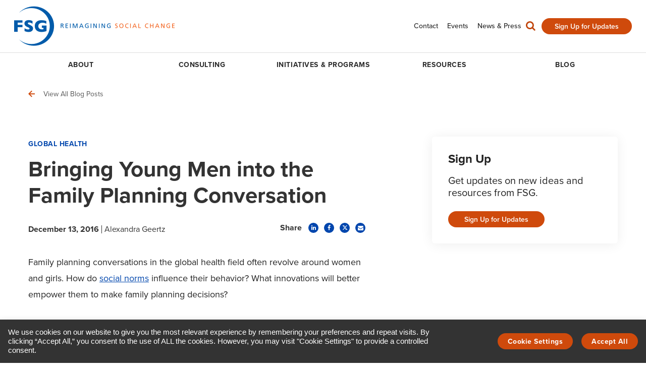

--- FILE ---
content_type: text/html; charset=UTF-8
request_url: https://www.fsg.org/blog/bringing-young-men-family-planning-conversation/
body_size: 60921
content:

<!DOCTYPE html>

<!--// OPEN HTML //-->
<html lang="en-US" >

<!--// OPEN HEAD //-->
<head>
  
        
      <title>Bringing Young Men into the Family Planning Conversation - FSG</title>

      <meta charset="UTF-8"/><script type="text/javascript">(window.NREUM||(NREUM={})).init={privacy:{cookies_enabled:true},ajax:{deny_list:["bam.nr-data.net"]},feature_flags:["soft_nav"],distributed_tracing:{enabled:true}};(window.NREUM||(NREUM={})).loader_config={agentID:"1120059552",accountID:"3466083",trustKey:"66686",xpid:"VwIBV1ZbCxAJXVlXBQUDU1w=",licenseKey:"NRJS-2c0ad24170afcf7b818",applicationID:"998524458",browserID:"1120059552"};;/*! For license information please see nr-loader-spa-1.308.0.min.js.LICENSE.txt */
(()=>{var e,t,r={384:(e,t,r)=>{"use strict";r.d(t,{NT:()=>a,US:()=>u,Zm:()=>o,bQ:()=>d,dV:()=>c,pV:()=>l});var n=r(6154),i=r(1863),s=r(1910);const a={beacon:"bam.nr-data.net",errorBeacon:"bam.nr-data.net"};function o(){return n.gm.NREUM||(n.gm.NREUM={}),void 0===n.gm.newrelic&&(n.gm.newrelic=n.gm.NREUM),n.gm.NREUM}function c(){let e=o();return e.o||(e.o={ST:n.gm.setTimeout,SI:n.gm.setImmediate||n.gm.setInterval,CT:n.gm.clearTimeout,XHR:n.gm.XMLHttpRequest,REQ:n.gm.Request,EV:n.gm.Event,PR:n.gm.Promise,MO:n.gm.MutationObserver,FETCH:n.gm.fetch,WS:n.gm.WebSocket},(0,s.i)(...Object.values(e.o))),e}function d(e,t){let r=o();r.initializedAgents??={},t.initializedAt={ms:(0,i.t)(),date:new Date},r.initializedAgents[e]=t}function u(e,t){o()[e]=t}function l(){return function(){let e=o();const t=e.info||{};e.info={beacon:a.beacon,errorBeacon:a.errorBeacon,...t}}(),function(){let e=o();const t=e.init||{};e.init={...t}}(),c(),function(){let e=o();const t=e.loader_config||{};e.loader_config={...t}}(),o()}},782:(e,t,r)=>{"use strict";r.d(t,{T:()=>n});const n=r(860).K7.pageViewTiming},860:(e,t,r)=>{"use strict";r.d(t,{$J:()=>u,K7:()=>c,P3:()=>d,XX:()=>i,Yy:()=>o,df:()=>s,qY:()=>n,v4:()=>a});const n="events",i="jserrors",s="browser/blobs",a="rum",o="browser/logs",c={ajax:"ajax",genericEvents:"generic_events",jserrors:i,logging:"logging",metrics:"metrics",pageAction:"page_action",pageViewEvent:"page_view_event",pageViewTiming:"page_view_timing",sessionReplay:"session_replay",sessionTrace:"session_trace",softNav:"soft_navigations",spa:"spa"},d={[c.pageViewEvent]:1,[c.pageViewTiming]:2,[c.metrics]:3,[c.jserrors]:4,[c.spa]:5,[c.ajax]:6,[c.sessionTrace]:7,[c.softNav]:8,[c.sessionReplay]:9,[c.logging]:10,[c.genericEvents]:11},u={[c.pageViewEvent]:a,[c.pageViewTiming]:n,[c.ajax]:n,[c.spa]:n,[c.softNav]:n,[c.metrics]:i,[c.jserrors]:i,[c.sessionTrace]:s,[c.sessionReplay]:s,[c.logging]:o,[c.genericEvents]:"ins"}},944:(e,t,r)=>{"use strict";r.d(t,{R:()=>i});var n=r(3241);function i(e,t){"function"==typeof console.debug&&(console.debug("New Relic Warning: https://github.com/newrelic/newrelic-browser-agent/blob/main/docs/warning-codes.md#".concat(e),t),(0,n.W)({agentIdentifier:null,drained:null,type:"data",name:"warn",feature:"warn",data:{code:e,secondary:t}}))}},993:(e,t,r)=>{"use strict";r.d(t,{A$:()=>s,ET:()=>a,TZ:()=>o,p_:()=>i});var n=r(860);const i={ERROR:"ERROR",WARN:"WARN",INFO:"INFO",DEBUG:"DEBUG",TRACE:"TRACE"},s={OFF:0,ERROR:1,WARN:2,INFO:3,DEBUG:4,TRACE:5},a="log",o=n.K7.logging},1541:(e,t,r)=>{"use strict";r.d(t,{U:()=>i,f:()=>n});const n={MFE:"MFE",BA:"BA"};function i(e,t){if(2!==t?.harvestEndpointVersion)return{};const r=t.agentRef.runtime.appMetadata.agents[0].entityGuid;return e?{"source.id":e.id,"source.name":e.name,"source.type":e.type,"parent.id":e.parent?.id||r,"parent.type":e.parent?.type||n.BA}:{"entity.guid":r,appId:t.agentRef.info.applicationID}}},1687:(e,t,r)=>{"use strict";r.d(t,{Ak:()=>d,Ze:()=>h,x3:()=>u});var n=r(3241),i=r(7836),s=r(3606),a=r(860),o=r(2646);const c={};function d(e,t){const r={staged:!1,priority:a.P3[t]||0};l(e),c[e].get(t)||c[e].set(t,r)}function u(e,t){e&&c[e]&&(c[e].get(t)&&c[e].delete(t),p(e,t,!1),c[e].size&&f(e))}function l(e){if(!e)throw new Error("agentIdentifier required");c[e]||(c[e]=new Map)}function h(e="",t="feature",r=!1){if(l(e),!e||!c[e].get(t)||r)return p(e,t);c[e].get(t).staged=!0,f(e)}function f(e){const t=Array.from(c[e]);t.every(([e,t])=>t.staged)&&(t.sort((e,t)=>e[1].priority-t[1].priority),t.forEach(([t])=>{c[e].delete(t),p(e,t)}))}function p(e,t,r=!0){const a=e?i.ee.get(e):i.ee,c=s.i.handlers;if(!a.aborted&&a.backlog&&c){if((0,n.W)({agentIdentifier:e,type:"lifecycle",name:"drain",feature:t}),r){const e=a.backlog[t],r=c[t];if(r){for(let t=0;e&&t<e.length;++t)g(e[t],r);Object.entries(r).forEach(([e,t])=>{Object.values(t||{}).forEach(t=>{t[0]?.on&&t[0]?.context()instanceof o.y&&t[0].on(e,t[1])})})}}a.isolatedBacklog||delete c[t],a.backlog[t]=null,a.emit("drain-"+t,[])}}function g(e,t){var r=e[1];Object.values(t[r]||{}).forEach(t=>{var r=e[0];if(t[0]===r){var n=t[1],i=e[3],s=e[2];n.apply(i,s)}})}},1738:(e,t,r)=>{"use strict";r.d(t,{U:()=>f,Y:()=>h});var n=r(3241),i=r(9908),s=r(1863),a=r(944),o=r(5701),c=r(3969),d=r(8362),u=r(860),l=r(4261);function h(e,t,r,s){const h=s||r;!h||h[e]&&h[e]!==d.d.prototype[e]||(h[e]=function(){(0,i.p)(c.xV,["API/"+e+"/called"],void 0,u.K7.metrics,r.ee),(0,n.W)({agentIdentifier:r.agentIdentifier,drained:!!o.B?.[r.agentIdentifier],type:"data",name:"api",feature:l.Pl+e,data:{}});try{return t.apply(this,arguments)}catch(e){(0,a.R)(23,e)}})}function f(e,t,r,n,a){const o=e.info;null===r?delete o.jsAttributes[t]:o.jsAttributes[t]=r,(a||null===r)&&(0,i.p)(l.Pl+n,[(0,s.t)(),t,r],void 0,"session",e.ee)}},1741:(e,t,r)=>{"use strict";r.d(t,{W:()=>s});var n=r(944),i=r(4261);class s{#e(e,...t){if(this[e]!==s.prototype[e])return this[e](...t);(0,n.R)(35,e)}addPageAction(e,t){return this.#e(i.hG,e,t)}register(e){return this.#e(i.eY,e)}recordCustomEvent(e,t){return this.#e(i.fF,e,t)}setPageViewName(e,t){return this.#e(i.Fw,e,t)}setCustomAttribute(e,t,r){return this.#e(i.cD,e,t,r)}noticeError(e,t){return this.#e(i.o5,e,t)}setUserId(e,t=!1){return this.#e(i.Dl,e,t)}setApplicationVersion(e){return this.#e(i.nb,e)}setErrorHandler(e){return this.#e(i.bt,e)}addRelease(e,t){return this.#e(i.k6,e,t)}log(e,t){return this.#e(i.$9,e,t)}start(){return this.#e(i.d3)}finished(e){return this.#e(i.BL,e)}recordReplay(){return this.#e(i.CH)}pauseReplay(){return this.#e(i.Tb)}addToTrace(e){return this.#e(i.U2,e)}setCurrentRouteName(e){return this.#e(i.PA,e)}interaction(e){return this.#e(i.dT,e)}wrapLogger(e,t,r){return this.#e(i.Wb,e,t,r)}measure(e,t){return this.#e(i.V1,e,t)}consent(e){return this.#e(i.Pv,e)}}},1863:(e,t,r)=>{"use strict";function n(){return Math.floor(performance.now())}r.d(t,{t:()=>n})},1910:(e,t,r)=>{"use strict";r.d(t,{i:()=>s});var n=r(944);const i=new Map;function s(...e){return e.every(e=>{if(i.has(e))return i.get(e);const t="function"==typeof e?e.toString():"",r=t.includes("[native code]"),s=t.includes("nrWrapper");return r||s||(0,n.R)(64,e?.name||t),i.set(e,r),r})}},2555:(e,t,r)=>{"use strict";r.d(t,{D:()=>o,f:()=>a});var n=r(384),i=r(8122);const s={beacon:n.NT.beacon,errorBeacon:n.NT.errorBeacon,licenseKey:void 0,applicationID:void 0,sa:void 0,queueTime:void 0,applicationTime:void 0,ttGuid:void 0,user:void 0,account:void 0,product:void 0,extra:void 0,jsAttributes:{},userAttributes:void 0,atts:void 0,transactionName:void 0,tNamePlain:void 0};function a(e){try{return!!e.licenseKey&&!!e.errorBeacon&&!!e.applicationID}catch(e){return!1}}const o=e=>(0,i.a)(e,s)},2614:(e,t,r)=>{"use strict";r.d(t,{BB:()=>a,H3:()=>n,g:()=>d,iL:()=>c,tS:()=>o,uh:()=>i,wk:()=>s});const n="NRBA",i="SESSION",s=144e5,a=18e5,o={STARTED:"session-started",PAUSE:"session-pause",RESET:"session-reset",RESUME:"session-resume",UPDATE:"session-update"},c={SAME_TAB:"same-tab",CROSS_TAB:"cross-tab"},d={OFF:0,FULL:1,ERROR:2}},2646:(e,t,r)=>{"use strict";r.d(t,{y:()=>n});class n{constructor(e){this.contextId=e}}},2843:(e,t,r)=>{"use strict";r.d(t,{G:()=>s,u:()=>i});var n=r(3878);function i(e,t=!1,r,i){(0,n.DD)("visibilitychange",function(){if(t)return void("hidden"===document.visibilityState&&e());e(document.visibilityState)},r,i)}function s(e,t,r){(0,n.sp)("pagehide",e,t,r)}},3241:(e,t,r)=>{"use strict";r.d(t,{W:()=>s});var n=r(6154);const i="newrelic";function s(e={}){try{n.gm.dispatchEvent(new CustomEvent(i,{detail:e}))}catch(e){}}},3304:(e,t,r)=>{"use strict";r.d(t,{A:()=>s});var n=r(7836);const i=()=>{const e=new WeakSet;return(t,r)=>{if("object"==typeof r&&null!==r){if(e.has(r))return;e.add(r)}return r}};function s(e){try{return JSON.stringify(e,i())??""}catch(e){try{n.ee.emit("internal-error",[e])}catch(e){}return""}}},3333:(e,t,r)=>{"use strict";r.d(t,{$v:()=>u,TZ:()=>n,Xh:()=>c,Zp:()=>i,kd:()=>d,mq:()=>o,nf:()=>a,qN:()=>s});const n=r(860).K7.genericEvents,i=["auxclick","click","copy","keydown","paste","scrollend"],s=["focus","blur"],a=4,o=1e3,c=2e3,d=["PageAction","UserAction","BrowserPerformance"],u={RESOURCES:"experimental.resources",REGISTER:"register"}},3434:(e,t,r)=>{"use strict";r.d(t,{Jt:()=>s,YM:()=>d});var n=r(7836),i=r(5607);const s="nr@original:".concat(i.W),a=50;var o=Object.prototype.hasOwnProperty,c=!1;function d(e,t){return e||(e=n.ee),r.inPlace=function(e,t,n,i,s){n||(n="");const a="-"===n.charAt(0);for(let o=0;o<t.length;o++){const c=t[o],d=e[c];l(d)||(e[c]=r(d,a?c+n:n,i,c,s))}},r.flag=s,r;function r(t,r,n,c,d){return l(t)?t:(r||(r=""),nrWrapper[s]=t,function(e,t,r){if(Object.defineProperty&&Object.keys)try{return Object.keys(e).forEach(function(r){Object.defineProperty(t,r,{get:function(){return e[r]},set:function(t){return e[r]=t,t}})}),t}catch(e){u([e],r)}for(var n in e)o.call(e,n)&&(t[n]=e[n])}(t,nrWrapper,e),nrWrapper);function nrWrapper(){var s,o,l,h;let f;try{o=this,s=[...arguments],l="function"==typeof n?n(s,o):n||{}}catch(t){u([t,"",[s,o,c],l],e)}i(r+"start",[s,o,c],l,d);const p=performance.now();let g;try{return h=t.apply(o,s),g=performance.now(),h}catch(e){throw g=performance.now(),i(r+"err",[s,o,e],l,d),f=e,f}finally{const e=g-p,t={start:p,end:g,duration:e,isLongTask:e>=a,methodName:c,thrownError:f};t.isLongTask&&i("long-task",[t,o],l,d),i(r+"end",[s,o,h],l,d)}}}function i(r,n,i,s){if(!c||t){var a=c;c=!0;try{e.emit(r,n,i,t,s)}catch(t){u([t,r,n,i],e)}c=a}}}function u(e,t){t||(t=n.ee);try{t.emit("internal-error",e)}catch(e){}}function l(e){return!(e&&"function"==typeof e&&e.apply&&!e[s])}},3606:(e,t,r)=>{"use strict";r.d(t,{i:()=>s});var n=r(9908);s.on=a;var i=s.handlers={};function s(e,t,r,s){a(s||n.d,i,e,t,r)}function a(e,t,r,i,s){s||(s="feature"),e||(e=n.d);var a=t[s]=t[s]||{};(a[r]=a[r]||[]).push([e,i])}},3738:(e,t,r)=>{"use strict";r.d(t,{He:()=>i,Kp:()=>o,Lc:()=>d,Rz:()=>u,TZ:()=>n,bD:()=>s,d3:()=>a,jx:()=>l,sl:()=>h,uP:()=>c});const n=r(860).K7.sessionTrace,i="bstResource",s="resource",a="-start",o="-end",c="fn"+a,d="fn"+o,u="pushState",l=1e3,h=3e4},3785:(e,t,r)=>{"use strict";r.d(t,{R:()=>c,b:()=>d});var n=r(9908),i=r(1863),s=r(860),a=r(3969),o=r(993);function c(e,t,r={},c=o.p_.INFO,d=!0,u,l=(0,i.t)()){(0,n.p)(a.xV,["API/logging/".concat(c.toLowerCase(),"/called")],void 0,s.K7.metrics,e),(0,n.p)(o.ET,[l,t,r,c,d,u],void 0,s.K7.logging,e)}function d(e){return"string"==typeof e&&Object.values(o.p_).some(t=>t===e.toUpperCase().trim())}},3878:(e,t,r)=>{"use strict";function n(e,t){return{capture:e,passive:!1,signal:t}}function i(e,t,r=!1,i){window.addEventListener(e,t,n(r,i))}function s(e,t,r=!1,i){document.addEventListener(e,t,n(r,i))}r.d(t,{DD:()=>s,jT:()=>n,sp:()=>i})},3962:(e,t,r)=>{"use strict";r.d(t,{AM:()=>a,O2:()=>l,OV:()=>s,Qu:()=>h,TZ:()=>c,ih:()=>f,pP:()=>o,t1:()=>u,tC:()=>i,wD:()=>d});var n=r(860);const i=["click","keydown","submit"],s="popstate",a="api",o="initialPageLoad",c=n.K7.softNav,d=5e3,u=500,l={INITIAL_PAGE_LOAD:"",ROUTE_CHANGE:1,UNSPECIFIED:2},h={INTERACTION:1,AJAX:2,CUSTOM_END:3,CUSTOM_TRACER:4},f={IP:"in progress",PF:"pending finish",FIN:"finished",CAN:"cancelled"}},3969:(e,t,r)=>{"use strict";r.d(t,{TZ:()=>n,XG:()=>o,rs:()=>i,xV:()=>a,z_:()=>s});const n=r(860).K7.metrics,i="sm",s="cm",a="storeSupportabilityMetrics",o="storeEventMetrics"},4234:(e,t,r)=>{"use strict";r.d(t,{W:()=>s});var n=r(7836),i=r(1687);class s{constructor(e,t){this.agentIdentifier=e,this.ee=n.ee.get(e),this.featureName=t,this.blocked=!1}deregisterDrain(){(0,i.x3)(this.agentIdentifier,this.featureName)}}},4261:(e,t,r)=>{"use strict";r.d(t,{$9:()=>u,BL:()=>c,CH:()=>p,Dl:()=>R,Fw:()=>w,PA:()=>v,Pl:()=>n,Pv:()=>A,Tb:()=>h,U2:()=>a,V1:()=>E,Wb:()=>T,bt:()=>y,cD:()=>b,d3:()=>x,dT:()=>d,eY:()=>g,fF:()=>f,hG:()=>s,hw:()=>i,k6:()=>o,nb:()=>m,o5:()=>l});const n="api-",i=n+"ixn-",s="addPageAction",a="addToTrace",o="addRelease",c="finished",d="interaction",u="log",l="noticeError",h="pauseReplay",f="recordCustomEvent",p="recordReplay",g="register",m="setApplicationVersion",v="setCurrentRouteName",b="setCustomAttribute",y="setErrorHandler",w="setPageViewName",R="setUserId",x="start",T="wrapLogger",E="measure",A="consent"},5205:(e,t,r)=>{"use strict";r.d(t,{j:()=>S});var n=r(384),i=r(1741);var s=r(2555),a=r(3333);const o=e=>{if(!e||"string"!=typeof e)return!1;try{document.createDocumentFragment().querySelector(e)}catch{return!1}return!0};var c=r(2614),d=r(944),u=r(8122);const l="[data-nr-mask]",h=e=>(0,u.a)(e,(()=>{const e={feature_flags:[],experimental:{allow_registered_children:!1,resources:!1},mask_selector:"*",block_selector:"[data-nr-block]",mask_input_options:{color:!1,date:!1,"datetime-local":!1,email:!1,month:!1,number:!1,range:!1,search:!1,tel:!1,text:!1,time:!1,url:!1,week:!1,textarea:!1,select:!1,password:!0}};return{ajax:{deny_list:void 0,block_internal:!0,enabled:!0,autoStart:!0},api:{get allow_registered_children(){return e.feature_flags.includes(a.$v.REGISTER)||e.experimental.allow_registered_children},set allow_registered_children(t){e.experimental.allow_registered_children=t},duplicate_registered_data:!1},browser_consent_mode:{enabled:!1},distributed_tracing:{enabled:void 0,exclude_newrelic_header:void 0,cors_use_newrelic_header:void 0,cors_use_tracecontext_headers:void 0,allowed_origins:void 0},get feature_flags(){return e.feature_flags},set feature_flags(t){e.feature_flags=t},generic_events:{enabled:!0,autoStart:!0},harvest:{interval:30},jserrors:{enabled:!0,autoStart:!0},logging:{enabled:!0,autoStart:!0},metrics:{enabled:!0,autoStart:!0},obfuscate:void 0,page_action:{enabled:!0},page_view_event:{enabled:!0,autoStart:!0},page_view_timing:{enabled:!0,autoStart:!0},performance:{capture_marks:!1,capture_measures:!1,capture_detail:!0,resources:{get enabled(){return e.feature_flags.includes(a.$v.RESOURCES)||e.experimental.resources},set enabled(t){e.experimental.resources=t},asset_types:[],first_party_domains:[],ignore_newrelic:!0}},privacy:{cookies_enabled:!0},proxy:{assets:void 0,beacon:void 0},session:{expiresMs:c.wk,inactiveMs:c.BB},session_replay:{autoStart:!0,enabled:!1,preload:!1,sampling_rate:10,error_sampling_rate:100,collect_fonts:!1,inline_images:!1,fix_stylesheets:!0,mask_all_inputs:!0,get mask_text_selector(){return e.mask_selector},set mask_text_selector(t){o(t)?e.mask_selector="".concat(t,",").concat(l):""===t||null===t?e.mask_selector=l:(0,d.R)(5,t)},get block_class(){return"nr-block"},get ignore_class(){return"nr-ignore"},get mask_text_class(){return"nr-mask"},get block_selector(){return e.block_selector},set block_selector(t){o(t)?e.block_selector+=",".concat(t):""!==t&&(0,d.R)(6,t)},get mask_input_options(){return e.mask_input_options},set mask_input_options(t){t&&"object"==typeof t?e.mask_input_options={...t,password:!0}:(0,d.R)(7,t)}},session_trace:{enabled:!0,autoStart:!0},soft_navigations:{enabled:!0,autoStart:!0},spa:{enabled:!0,autoStart:!0},ssl:void 0,user_actions:{enabled:!0,elementAttributes:["id","className","tagName","type"]}}})());var f=r(6154),p=r(9324);let g=0;const m={buildEnv:p.F3,distMethod:p.Xs,version:p.xv,originTime:f.WN},v={consented:!1},b={appMetadata:{},get consented(){return this.session?.state?.consent||v.consented},set consented(e){v.consented=e},customTransaction:void 0,denyList:void 0,disabled:!1,harvester:void 0,isolatedBacklog:!1,isRecording:!1,loaderType:void 0,maxBytes:3e4,obfuscator:void 0,onerror:void 0,ptid:void 0,releaseIds:{},session:void 0,timeKeeper:void 0,registeredEntities:[],jsAttributesMetadata:{bytes:0},get harvestCount(){return++g}},y=e=>{const t=(0,u.a)(e,b),r=Object.keys(m).reduce((e,t)=>(e[t]={value:m[t],writable:!1,configurable:!0,enumerable:!0},e),{});return Object.defineProperties(t,r)};var w=r(5701);const R=e=>{const t=e.startsWith("http");e+="/",r.p=t?e:"https://"+e};var x=r(7836),T=r(3241);const E={accountID:void 0,trustKey:void 0,agentID:void 0,licenseKey:void 0,applicationID:void 0,xpid:void 0},A=e=>(0,u.a)(e,E),_=new Set;function S(e,t={},r,a){let{init:o,info:c,loader_config:d,runtime:u={},exposed:l=!0}=t;if(!c){const e=(0,n.pV)();o=e.init,c=e.info,d=e.loader_config}e.init=h(o||{}),e.loader_config=A(d||{}),c.jsAttributes??={},f.bv&&(c.jsAttributes.isWorker=!0),e.info=(0,s.D)(c);const p=e.init,g=[c.beacon,c.errorBeacon];_.has(e.agentIdentifier)||(p.proxy.assets&&(R(p.proxy.assets),g.push(p.proxy.assets)),p.proxy.beacon&&g.push(p.proxy.beacon),e.beacons=[...g],function(e){const t=(0,n.pV)();Object.getOwnPropertyNames(i.W.prototype).forEach(r=>{const n=i.W.prototype[r];if("function"!=typeof n||"constructor"===n)return;let s=t[r];e[r]&&!1!==e.exposed&&"micro-agent"!==e.runtime?.loaderType&&(t[r]=(...t)=>{const n=e[r](...t);return s?s(...t):n})})}(e),(0,n.US)("activatedFeatures",w.B)),u.denyList=[...p.ajax.deny_list||[],...p.ajax.block_internal?g:[]],u.ptid=e.agentIdentifier,u.loaderType=r,e.runtime=y(u),_.has(e.agentIdentifier)||(e.ee=x.ee.get(e.agentIdentifier),e.exposed=l,(0,T.W)({agentIdentifier:e.agentIdentifier,drained:!!w.B?.[e.agentIdentifier],type:"lifecycle",name:"initialize",feature:void 0,data:e.config})),_.add(e.agentIdentifier)}},5270:(e,t,r)=>{"use strict";r.d(t,{Aw:()=>a,SR:()=>s,rF:()=>o});var n=r(384),i=r(7767);function s(e){return!!(0,n.dV)().o.MO&&(0,i.V)(e)&&!0===e?.session_trace.enabled}function a(e){return!0===e?.session_replay.preload&&s(e)}function o(e,t){try{if("string"==typeof t?.type){if("password"===t.type.toLowerCase())return"*".repeat(e?.length||0);if(void 0!==t?.dataset?.nrUnmask||t?.classList?.contains("nr-unmask"))return e}}catch(e){}return"string"==typeof e?e.replace(/[\S]/g,"*"):"*".repeat(e?.length||0)}},5289:(e,t,r)=>{"use strict";r.d(t,{GG:()=>a,Qr:()=>c,sB:()=>o});var n=r(3878),i=r(6389);function s(){return"undefined"==typeof document||"complete"===document.readyState}function a(e,t){if(s())return e();const r=(0,i.J)(e),a=setInterval(()=>{s()&&(clearInterval(a),r())},500);(0,n.sp)("load",r,t)}function o(e){if(s())return e();(0,n.DD)("DOMContentLoaded",e)}function c(e){if(s())return e();(0,n.sp)("popstate",e)}},5607:(e,t,r)=>{"use strict";r.d(t,{W:()=>n});const n=(0,r(9566).bz)()},5701:(e,t,r)=>{"use strict";r.d(t,{B:()=>s,t:()=>a});var n=r(3241);const i=new Set,s={};function a(e,t){const r=t.agentIdentifier;s[r]??={},e&&"object"==typeof e&&(i.has(r)||(t.ee.emit("rumresp",[e]),s[r]=e,i.add(r),(0,n.W)({agentIdentifier:r,loaded:!0,drained:!0,type:"lifecycle",name:"load",feature:void 0,data:e})))}},6154:(e,t,r)=>{"use strict";r.d(t,{OF:()=>d,RI:()=>i,WN:()=>h,bv:()=>s,eN:()=>f,gm:()=>a,lR:()=>l,m:()=>c,mw:()=>o,sb:()=>u});var n=r(1863);const i="undefined"!=typeof window&&!!window.document,s="undefined"!=typeof WorkerGlobalScope&&("undefined"!=typeof self&&self instanceof WorkerGlobalScope&&self.navigator instanceof WorkerNavigator||"undefined"!=typeof globalThis&&globalThis instanceof WorkerGlobalScope&&globalThis.navigator instanceof WorkerNavigator),a=i?window:"undefined"!=typeof WorkerGlobalScope&&("undefined"!=typeof self&&self instanceof WorkerGlobalScope&&self||"undefined"!=typeof globalThis&&globalThis instanceof WorkerGlobalScope&&globalThis),o=Boolean("hidden"===a?.document?.visibilityState),c=""+a?.location,d=/iPad|iPhone|iPod/.test(a.navigator?.userAgent),u=d&&"undefined"==typeof SharedWorker,l=(()=>{const e=a.navigator?.userAgent?.match(/Firefox[/\s](\d+\.\d+)/);return Array.isArray(e)&&e.length>=2?+e[1]:0})(),h=Date.now()-(0,n.t)(),f=()=>"undefined"!=typeof PerformanceNavigationTiming&&a?.performance?.getEntriesByType("navigation")?.[0]?.responseStart},6344:(e,t,r)=>{"use strict";r.d(t,{BB:()=>u,Qb:()=>l,TZ:()=>i,Ug:()=>a,Vh:()=>s,_s:()=>o,bc:()=>d,yP:()=>c});var n=r(2614);const i=r(860).K7.sessionReplay,s="errorDuringReplay",a=.12,o={DomContentLoaded:0,Load:1,FullSnapshot:2,IncrementalSnapshot:3,Meta:4,Custom:5},c={[n.g.ERROR]:15e3,[n.g.FULL]:3e5,[n.g.OFF]:0},d={RESET:{message:"Session was reset",sm:"Reset"},IMPORT:{message:"Recorder failed to import",sm:"Import"},TOO_MANY:{message:"429: Too Many Requests",sm:"Too-Many"},TOO_BIG:{message:"Payload was too large",sm:"Too-Big"},CROSS_TAB:{message:"Session Entity was set to OFF on another tab",sm:"Cross-Tab"},ENTITLEMENTS:{message:"Session Replay is not allowed and will not be started",sm:"Entitlement"}},u=5e3,l={API:"api",RESUME:"resume",SWITCH_TO_FULL:"switchToFull",INITIALIZE:"initialize",PRELOAD:"preload"}},6389:(e,t,r)=>{"use strict";function n(e,t=500,r={}){const n=r?.leading||!1;let i;return(...r)=>{n&&void 0===i&&(e.apply(this,r),i=setTimeout(()=>{i=clearTimeout(i)},t)),n||(clearTimeout(i),i=setTimeout(()=>{e.apply(this,r)},t))}}function i(e){let t=!1;return(...r)=>{t||(t=!0,e.apply(this,r))}}r.d(t,{J:()=>i,s:()=>n})},6630:(e,t,r)=>{"use strict";r.d(t,{T:()=>n});const n=r(860).K7.pageViewEvent},6774:(e,t,r)=>{"use strict";r.d(t,{T:()=>n});const n=r(860).K7.jserrors},7295:(e,t,r)=>{"use strict";r.d(t,{Xv:()=>a,gX:()=>i,iW:()=>s});var n=[];function i(e){if(!e||s(e))return!1;if(0===n.length)return!0;if("*"===n[0].hostname)return!1;for(var t=0;t<n.length;t++){var r=n[t];if(r.hostname.test(e.hostname)&&r.pathname.test(e.pathname))return!1}return!0}function s(e){return void 0===e.hostname}function a(e){if(n=[],e&&e.length)for(var t=0;t<e.length;t++){let r=e[t];if(!r)continue;if("*"===r)return void(n=[{hostname:"*"}]);0===r.indexOf("http://")?r=r.substring(7):0===r.indexOf("https://")&&(r=r.substring(8));const i=r.indexOf("/");let s,a;i>0?(s=r.substring(0,i),a=r.substring(i)):(s=r,a="*");let[c]=s.split(":");n.push({hostname:o(c),pathname:o(a,!0)})}}function o(e,t=!1){const r=e.replace(/[.+?^${}()|[\]\\]/g,e=>"\\"+e).replace(/\*/g,".*?");return new RegExp((t?"^":"")+r+"$")}},7485:(e,t,r)=>{"use strict";r.d(t,{D:()=>i});var n=r(6154);function i(e){if(0===(e||"").indexOf("data:"))return{protocol:"data"};try{const t=new URL(e,location.href),r={port:t.port,hostname:t.hostname,pathname:t.pathname,search:t.search,protocol:t.protocol.slice(0,t.protocol.indexOf(":")),sameOrigin:t.protocol===n.gm?.location?.protocol&&t.host===n.gm?.location?.host};return r.port&&""!==r.port||("http:"===t.protocol&&(r.port="80"),"https:"===t.protocol&&(r.port="443")),r.pathname&&""!==r.pathname?r.pathname.startsWith("/")||(r.pathname="/".concat(r.pathname)):r.pathname="/",r}catch(e){return{}}}},7699:(e,t,r)=>{"use strict";r.d(t,{It:()=>s,KC:()=>o,No:()=>i,qh:()=>a});var n=r(860);const i=16e3,s=1e6,a="SESSION_ERROR",o={[n.K7.logging]:!0,[n.K7.genericEvents]:!1,[n.K7.jserrors]:!1,[n.K7.ajax]:!1}},7767:(e,t,r)=>{"use strict";r.d(t,{V:()=>i});var n=r(6154);const i=e=>n.RI&&!0===e?.privacy.cookies_enabled},7836:(e,t,r)=>{"use strict";r.d(t,{P:()=>o,ee:()=>c});var n=r(384),i=r(8990),s=r(2646),a=r(5607);const o="nr@context:".concat(a.W),c=function e(t,r){var n={},a={},u={},l=!1;try{l=16===r.length&&d.initializedAgents?.[r]?.runtime.isolatedBacklog}catch(e){}var h={on:p,addEventListener:p,removeEventListener:function(e,t){var r=n[e];if(!r)return;for(var i=0;i<r.length;i++)r[i]===t&&r.splice(i,1)},emit:function(e,r,n,i,s){!1!==s&&(s=!0);if(c.aborted&&!i)return;t&&s&&t.emit(e,r,n);var o=f(n);g(e).forEach(e=>{e.apply(o,r)});var d=v()[a[e]];d&&d.push([h,e,r,o]);return o},get:m,listeners:g,context:f,buffer:function(e,t){const r=v();if(t=t||"feature",h.aborted)return;Object.entries(e||{}).forEach(([e,n])=>{a[n]=t,t in r||(r[t]=[])})},abort:function(){h._aborted=!0,Object.keys(h.backlog).forEach(e=>{delete h.backlog[e]})},isBuffering:function(e){return!!v()[a[e]]},debugId:r,backlog:l?{}:t&&"object"==typeof t.backlog?t.backlog:{},isolatedBacklog:l};return Object.defineProperty(h,"aborted",{get:()=>{let e=h._aborted||!1;return e||(t&&(e=t.aborted),e)}}),h;function f(e){return e&&e instanceof s.y?e:e?(0,i.I)(e,o,()=>new s.y(o)):new s.y(o)}function p(e,t){n[e]=g(e).concat(t)}function g(e){return n[e]||[]}function m(t){return u[t]=u[t]||e(h,t)}function v(){return h.backlog}}(void 0,"globalEE"),d=(0,n.Zm)();d.ee||(d.ee=c)},8122:(e,t,r)=>{"use strict";r.d(t,{a:()=>i});var n=r(944);function i(e,t){try{if(!e||"object"!=typeof e)return(0,n.R)(3);if(!t||"object"!=typeof t)return(0,n.R)(4);const r=Object.create(Object.getPrototypeOf(t),Object.getOwnPropertyDescriptors(t)),s=0===Object.keys(r).length?e:r;for(let a in s)if(void 0!==e[a])try{if(null===e[a]){r[a]=null;continue}Array.isArray(e[a])&&Array.isArray(t[a])?r[a]=Array.from(new Set([...e[a],...t[a]])):"object"==typeof e[a]&&"object"==typeof t[a]?r[a]=i(e[a],t[a]):r[a]=e[a]}catch(e){r[a]||(0,n.R)(1,e)}return r}catch(e){(0,n.R)(2,e)}}},8139:(e,t,r)=>{"use strict";r.d(t,{u:()=>h});var n=r(7836),i=r(3434),s=r(8990),a=r(6154);const o={},c=a.gm.XMLHttpRequest,d="addEventListener",u="removeEventListener",l="nr@wrapped:".concat(n.P);function h(e){var t=function(e){return(e||n.ee).get("events")}(e);if(o[t.debugId]++)return t;o[t.debugId]=1;var r=(0,i.YM)(t,!0);function h(e){r.inPlace(e,[d,u],"-",p)}function p(e,t){return e[1]}return"getPrototypeOf"in Object&&(a.RI&&f(document,h),c&&f(c.prototype,h),f(a.gm,h)),t.on(d+"-start",function(e,t){var n=e[1];if(null!==n&&("function"==typeof n||"object"==typeof n)&&"newrelic"!==e[0]){var i=(0,s.I)(n,l,function(){var e={object:function(){if("function"!=typeof n.handleEvent)return;return n.handleEvent.apply(n,arguments)},function:n}[typeof n];return e?r(e,"fn-",null,e.name||"anonymous"):n});this.wrapped=e[1]=i}}),t.on(u+"-start",function(e){e[1]=this.wrapped||e[1]}),t}function f(e,t,...r){let n=e;for(;"object"==typeof n&&!Object.prototype.hasOwnProperty.call(n,d);)n=Object.getPrototypeOf(n);n&&t(n,...r)}},8362:(e,t,r)=>{"use strict";r.d(t,{d:()=>s});var n=r(9566),i=r(1741);class s extends i.W{agentIdentifier=(0,n.LA)(16)}},8374:(e,t,r)=>{r.nc=(()=>{try{return document?.currentScript?.nonce}catch(e){}return""})()},8990:(e,t,r)=>{"use strict";r.d(t,{I:()=>i});var n=Object.prototype.hasOwnProperty;function i(e,t,r){if(n.call(e,t))return e[t];var i=r();if(Object.defineProperty&&Object.keys)try{return Object.defineProperty(e,t,{value:i,writable:!0,enumerable:!1}),i}catch(e){}return e[t]=i,i}},9119:(e,t,r)=>{"use strict";r.d(t,{L:()=>s});var n=/([^?#]*)[^#]*(#[^?]*|$).*/,i=/([^?#]*)().*/;function s(e,t){return e?e.replace(t?n:i,"$1$2"):e}},9300:(e,t,r)=>{"use strict";r.d(t,{T:()=>n});const n=r(860).K7.ajax},9324:(e,t,r)=>{"use strict";r.d(t,{AJ:()=>a,F3:()=>i,Xs:()=>s,Yq:()=>o,xv:()=>n});const n="1.308.0",i="PROD",s="CDN",a="@newrelic/rrweb",o="1.0.1"},9566:(e,t,r)=>{"use strict";r.d(t,{LA:()=>o,ZF:()=>c,bz:()=>a,el:()=>d});var n=r(6154);const i="xxxxxxxx-xxxx-4xxx-yxxx-xxxxxxxxxxxx";function s(e,t){return e?15&e[t]:16*Math.random()|0}function a(){const e=n.gm?.crypto||n.gm?.msCrypto;let t,r=0;return e&&e.getRandomValues&&(t=e.getRandomValues(new Uint8Array(30))),i.split("").map(e=>"x"===e?s(t,r++).toString(16):"y"===e?(3&s()|8).toString(16):e).join("")}function o(e){const t=n.gm?.crypto||n.gm?.msCrypto;let r,i=0;t&&t.getRandomValues&&(r=t.getRandomValues(new Uint8Array(e)));const a=[];for(var o=0;o<e;o++)a.push(s(r,i++).toString(16));return a.join("")}function c(){return o(16)}function d(){return o(32)}},9908:(e,t,r)=>{"use strict";r.d(t,{d:()=>n,p:()=>i});var n=r(7836).ee.get("handle");function i(e,t,r,i,s){s?(s.buffer([e],i),s.emit(e,t,r)):(n.buffer([e],i),n.emit(e,t,r))}}},n={};function i(e){var t=n[e];if(void 0!==t)return t.exports;var s=n[e]={exports:{}};return r[e](s,s.exports,i),s.exports}i.m=r,i.d=(e,t)=>{for(var r in t)i.o(t,r)&&!i.o(e,r)&&Object.defineProperty(e,r,{enumerable:!0,get:t[r]})},i.f={},i.e=e=>Promise.all(Object.keys(i.f).reduce((t,r)=>(i.f[r](e,t),t),[])),i.u=e=>({212:"nr-spa-compressor",249:"nr-spa-recorder",478:"nr-spa"}[e]+"-1.308.0.min.js"),i.o=(e,t)=>Object.prototype.hasOwnProperty.call(e,t),e={},t="NRBA-1.308.0.PROD:",i.l=(r,n,s,a)=>{if(e[r])e[r].push(n);else{var o,c;if(void 0!==s)for(var d=document.getElementsByTagName("script"),u=0;u<d.length;u++){var l=d[u];if(l.getAttribute("src")==r||l.getAttribute("data-webpack")==t+s){o=l;break}}if(!o){c=!0;var h={478:"sha512-RSfSVnmHk59T/uIPbdSE0LPeqcEdF4/+XhfJdBuccH5rYMOEZDhFdtnh6X6nJk7hGpzHd9Ujhsy7lZEz/ORYCQ==",249:"sha512-ehJXhmntm85NSqW4MkhfQqmeKFulra3klDyY0OPDUE+sQ3GokHlPh1pmAzuNy//3j4ac6lzIbmXLvGQBMYmrkg==",212:"sha512-B9h4CR46ndKRgMBcK+j67uSR2RCnJfGefU+A7FrgR/k42ovXy5x/MAVFiSvFxuVeEk/pNLgvYGMp1cBSK/G6Fg=="};(o=document.createElement("script")).charset="utf-8",i.nc&&o.setAttribute("nonce",i.nc),o.setAttribute("data-webpack",t+s),o.src=r,0!==o.src.indexOf(window.location.origin+"/")&&(o.crossOrigin="anonymous"),h[a]&&(o.integrity=h[a])}e[r]=[n];var f=(t,n)=>{o.onerror=o.onload=null,clearTimeout(p);var i=e[r];if(delete e[r],o.parentNode&&o.parentNode.removeChild(o),i&&i.forEach(e=>e(n)),t)return t(n)},p=setTimeout(f.bind(null,void 0,{type:"timeout",target:o}),12e4);o.onerror=f.bind(null,o.onerror),o.onload=f.bind(null,o.onload),c&&document.head.appendChild(o)}},i.r=e=>{"undefined"!=typeof Symbol&&Symbol.toStringTag&&Object.defineProperty(e,Symbol.toStringTag,{value:"Module"}),Object.defineProperty(e,"__esModule",{value:!0})},i.p="https://js-agent.newrelic.com/",(()=>{var e={38:0,788:0};i.f.j=(t,r)=>{var n=i.o(e,t)?e[t]:void 0;if(0!==n)if(n)r.push(n[2]);else{var s=new Promise((r,i)=>n=e[t]=[r,i]);r.push(n[2]=s);var a=i.p+i.u(t),o=new Error;i.l(a,r=>{if(i.o(e,t)&&(0!==(n=e[t])&&(e[t]=void 0),n)){var s=r&&("load"===r.type?"missing":r.type),a=r&&r.target&&r.target.src;o.message="Loading chunk "+t+" failed: ("+s+": "+a+")",o.name="ChunkLoadError",o.type=s,o.request=a,n[1](o)}},"chunk-"+t,t)}};var t=(t,r)=>{var n,s,[a,o,c]=r,d=0;if(a.some(t=>0!==e[t])){for(n in o)i.o(o,n)&&(i.m[n]=o[n]);if(c)c(i)}for(t&&t(r);d<a.length;d++)s=a[d],i.o(e,s)&&e[s]&&e[s][0](),e[s]=0},r=self["webpackChunk:NRBA-1.308.0.PROD"]=self["webpackChunk:NRBA-1.308.0.PROD"]||[];r.forEach(t.bind(null,0)),r.push=t.bind(null,r.push.bind(r))})(),(()=>{"use strict";i(8374);var e=i(8362),t=i(860);const r=Object.values(t.K7);var n=i(5205);var s=i(9908),a=i(1863),o=i(4261),c=i(1738);var d=i(1687),u=i(4234),l=i(5289),h=i(6154),f=i(944),p=i(5270),g=i(7767),m=i(6389),v=i(7699);class b extends u.W{constructor(e,t){super(e.agentIdentifier,t),this.agentRef=e,this.abortHandler=void 0,this.featAggregate=void 0,this.loadedSuccessfully=void 0,this.onAggregateImported=new Promise(e=>{this.loadedSuccessfully=e}),this.deferred=Promise.resolve(),!1===e.init[this.featureName].autoStart?this.deferred=new Promise((t,r)=>{this.ee.on("manual-start-all",(0,m.J)(()=>{(0,d.Ak)(e.agentIdentifier,this.featureName),t()}))}):(0,d.Ak)(e.agentIdentifier,t)}importAggregator(e,t,r={}){if(this.featAggregate)return;const n=async()=>{let n;await this.deferred;try{if((0,g.V)(e.init)){const{setupAgentSession:t}=await i.e(478).then(i.bind(i,8766));n=t(e)}}catch(e){(0,f.R)(20,e),this.ee.emit("internal-error",[e]),(0,s.p)(v.qh,[e],void 0,this.featureName,this.ee)}try{if(!this.#t(this.featureName,n,e.init))return(0,d.Ze)(this.agentIdentifier,this.featureName),void this.loadedSuccessfully(!1);const{Aggregate:i}=await t();this.featAggregate=new i(e,r),e.runtime.harvester.initializedAggregates.push(this.featAggregate),this.loadedSuccessfully(!0)}catch(e){(0,f.R)(34,e),this.abortHandler?.(),(0,d.Ze)(this.agentIdentifier,this.featureName,!0),this.loadedSuccessfully(!1),this.ee&&this.ee.abort()}};h.RI?(0,l.GG)(()=>n(),!0):n()}#t(e,r,n){if(this.blocked)return!1;switch(e){case t.K7.sessionReplay:return(0,p.SR)(n)&&!!r;case t.K7.sessionTrace:return!!r;default:return!0}}}var y=i(6630),w=i(2614),R=i(3241);class x extends b{static featureName=y.T;constructor(e){var t;super(e,y.T),this.setupInspectionEvents(e.agentIdentifier),t=e,(0,c.Y)(o.Fw,function(e,r){"string"==typeof e&&("/"!==e.charAt(0)&&(e="/"+e),t.runtime.customTransaction=(r||"http://custom.transaction")+e,(0,s.p)(o.Pl+o.Fw,[(0,a.t)()],void 0,void 0,t.ee))},t),this.importAggregator(e,()=>i.e(478).then(i.bind(i,2467)))}setupInspectionEvents(e){const t=(t,r)=>{t&&(0,R.W)({agentIdentifier:e,timeStamp:t.timeStamp,loaded:"complete"===t.target.readyState,type:"window",name:r,data:t.target.location+""})};(0,l.sB)(e=>{t(e,"DOMContentLoaded")}),(0,l.GG)(e=>{t(e,"load")}),(0,l.Qr)(e=>{t(e,"navigate")}),this.ee.on(w.tS.UPDATE,(t,r)=>{(0,R.W)({agentIdentifier:e,type:"lifecycle",name:"session",data:r})})}}var T=i(384);class E extends e.d{constructor(e){var t;(super(),h.gm)?(this.features={},(0,T.bQ)(this.agentIdentifier,this),this.desiredFeatures=new Set(e.features||[]),this.desiredFeatures.add(x),(0,n.j)(this,e,e.loaderType||"agent"),t=this,(0,c.Y)(o.cD,function(e,r,n=!1){if("string"==typeof e){if(["string","number","boolean"].includes(typeof r)||null===r)return(0,c.U)(t,e,r,o.cD,n);(0,f.R)(40,typeof r)}else(0,f.R)(39,typeof e)},t),function(e){(0,c.Y)(o.Dl,function(t,r=!1){if("string"!=typeof t&&null!==t)return void(0,f.R)(41,typeof t);const n=e.info.jsAttributes["enduser.id"];r&&null!=n&&n!==t?(0,s.p)(o.Pl+"setUserIdAndResetSession",[t],void 0,"session",e.ee):(0,c.U)(e,"enduser.id",t,o.Dl,!0)},e)}(this),function(e){(0,c.Y)(o.nb,function(t){if("string"==typeof t||null===t)return(0,c.U)(e,"application.version",t,o.nb,!1);(0,f.R)(42,typeof t)},e)}(this),function(e){(0,c.Y)(o.d3,function(){e.ee.emit("manual-start-all")},e)}(this),function(e){(0,c.Y)(o.Pv,function(t=!0){if("boolean"==typeof t){if((0,s.p)(o.Pl+o.Pv,[t],void 0,"session",e.ee),e.runtime.consented=t,t){const t=e.features.page_view_event;t.onAggregateImported.then(e=>{const r=t.featAggregate;e&&!r.sentRum&&r.sendRum()})}}else(0,f.R)(65,typeof t)},e)}(this),this.run()):(0,f.R)(21)}get config(){return{info:this.info,init:this.init,loader_config:this.loader_config,runtime:this.runtime}}get api(){return this}run(){try{const e=function(e){const t={};return r.forEach(r=>{t[r]=!!e[r]?.enabled}),t}(this.init),n=[...this.desiredFeatures];n.sort((e,r)=>t.P3[e.featureName]-t.P3[r.featureName]),n.forEach(r=>{if(!e[r.featureName]&&r.featureName!==t.K7.pageViewEvent)return;if(r.featureName===t.K7.spa)return void(0,f.R)(67);const n=function(e){switch(e){case t.K7.ajax:return[t.K7.jserrors];case t.K7.sessionTrace:return[t.K7.ajax,t.K7.pageViewEvent];case t.K7.sessionReplay:return[t.K7.sessionTrace];case t.K7.pageViewTiming:return[t.K7.pageViewEvent];default:return[]}}(r.featureName).filter(e=>!(e in this.features));n.length>0&&(0,f.R)(36,{targetFeature:r.featureName,missingDependencies:n}),this.features[r.featureName]=new r(this)})}catch(e){(0,f.R)(22,e);for(const e in this.features)this.features[e].abortHandler?.();const t=(0,T.Zm)();delete t.initializedAgents[this.agentIdentifier]?.features,delete this.sharedAggregator;return t.ee.get(this.agentIdentifier).abort(),!1}}}var A=i(2843),_=i(782);class S extends b{static featureName=_.T;constructor(e){super(e,_.T),h.RI&&((0,A.u)(()=>(0,s.p)("docHidden",[(0,a.t)()],void 0,_.T,this.ee),!0),(0,A.G)(()=>(0,s.p)("winPagehide",[(0,a.t)()],void 0,_.T,this.ee)),this.importAggregator(e,()=>i.e(478).then(i.bind(i,9917))))}}var O=i(3969);class I extends b{static featureName=O.TZ;constructor(e){super(e,O.TZ),h.RI&&document.addEventListener("securitypolicyviolation",e=>{(0,s.p)(O.xV,["Generic/CSPViolation/Detected"],void 0,this.featureName,this.ee)}),this.importAggregator(e,()=>i.e(478).then(i.bind(i,6555)))}}var N=i(6774),P=i(3878),k=i(3304);class D{constructor(e,t,r,n,i){this.name="UncaughtError",this.message="string"==typeof e?e:(0,k.A)(e),this.sourceURL=t,this.line=r,this.column=n,this.__newrelic=i}}function C(e){return M(e)?e:new D(void 0!==e?.message?e.message:e,e?.filename||e?.sourceURL,e?.lineno||e?.line,e?.colno||e?.col,e?.__newrelic,e?.cause)}function j(e){const t="Unhandled Promise Rejection: ";if(!e?.reason)return;if(M(e.reason)){try{e.reason.message.startsWith(t)||(e.reason.message=t+e.reason.message)}catch(e){}return C(e.reason)}const r=C(e.reason);return(r.message||"").startsWith(t)||(r.message=t+r.message),r}function L(e){if(e.error instanceof SyntaxError&&!/:\d+$/.test(e.error.stack?.trim())){const t=new D(e.message,e.filename,e.lineno,e.colno,e.error.__newrelic,e.cause);return t.name=SyntaxError.name,t}return M(e.error)?e.error:C(e)}function M(e){return e instanceof Error&&!!e.stack}function H(e,r,n,i,o=(0,a.t)()){"string"==typeof e&&(e=new Error(e)),(0,s.p)("err",[e,o,!1,r,n.runtime.isRecording,void 0,i],void 0,t.K7.jserrors,n.ee),(0,s.p)("uaErr",[],void 0,t.K7.genericEvents,n.ee)}var B=i(1541),K=i(993),W=i(3785);function U(e,{customAttributes:t={},level:r=K.p_.INFO}={},n,i,s=(0,a.t)()){(0,W.R)(n.ee,e,t,r,!1,i,s)}function F(e,r,n,i,c=(0,a.t)()){(0,s.p)(o.Pl+o.hG,[c,e,r,i],void 0,t.K7.genericEvents,n.ee)}function V(e,r,n,i,c=(0,a.t)()){const{start:d,end:u,customAttributes:l}=r||{},h={customAttributes:l||{}};if("object"!=typeof h.customAttributes||"string"!=typeof e||0===e.length)return void(0,f.R)(57);const p=(e,t)=>null==e?t:"number"==typeof e?e:e instanceof PerformanceMark?e.startTime:Number.NaN;if(h.start=p(d,0),h.end=p(u,c),Number.isNaN(h.start)||Number.isNaN(h.end))(0,f.R)(57);else{if(h.duration=h.end-h.start,!(h.duration<0))return(0,s.p)(o.Pl+o.V1,[h,e,i],void 0,t.K7.genericEvents,n.ee),h;(0,f.R)(58)}}function G(e,r={},n,i,c=(0,a.t)()){(0,s.p)(o.Pl+o.fF,[c,e,r,i],void 0,t.K7.genericEvents,n.ee)}function z(e){(0,c.Y)(o.eY,function(t){return Y(e,t)},e)}function Y(e,r,n){(0,f.R)(54,"newrelic.register"),r||={},r.type=B.f.MFE,r.licenseKey||=e.info.licenseKey,r.blocked=!1,r.parent=n||{},Array.isArray(r.tags)||(r.tags=[]);const i={};r.tags.forEach(e=>{"name"!==e&&"id"!==e&&(i["source.".concat(e)]=!0)}),r.isolated??=!0;let o=()=>{};const c=e.runtime.registeredEntities;if(!r.isolated){const e=c.find(({metadata:{target:{id:e}}})=>e===r.id&&!r.isolated);if(e)return e}const d=e=>{r.blocked=!0,o=e};function u(e){return"string"==typeof e&&!!e.trim()&&e.trim().length<501||"number"==typeof e}e.init.api.allow_registered_children||d((0,m.J)(()=>(0,f.R)(55))),u(r.id)&&u(r.name)||d((0,m.J)(()=>(0,f.R)(48,r)));const l={addPageAction:(t,n={})=>g(F,[t,{...i,...n},e],r),deregister:()=>{d((0,m.J)(()=>(0,f.R)(68)))},log:(t,n={})=>g(U,[t,{...n,customAttributes:{...i,...n.customAttributes||{}}},e],r),measure:(t,n={})=>g(V,[t,{...n,customAttributes:{...i,...n.customAttributes||{}}},e],r),noticeError:(t,n={})=>g(H,[t,{...i,...n},e],r),register:(t={})=>g(Y,[e,t],l.metadata.target),recordCustomEvent:(t,n={})=>g(G,[t,{...i,...n},e],r),setApplicationVersion:e=>p("application.version",e),setCustomAttribute:(e,t)=>p(e,t),setUserId:e=>p("enduser.id",e),metadata:{customAttributes:i,target:r}},h=()=>(r.blocked&&o(),r.blocked);h()||c.push(l);const p=(e,t)=>{h()||(i[e]=t)},g=(r,n,i)=>{if(h())return;const o=(0,a.t)();(0,s.p)(O.xV,["API/register/".concat(r.name,"/called")],void 0,t.K7.metrics,e.ee);try{if(e.init.api.duplicate_registered_data&&"register"!==r.name){let e=n;if(n[1]instanceof Object){const t={"child.id":i.id,"child.type":i.type};e="customAttributes"in n[1]?[n[0],{...n[1],customAttributes:{...n[1].customAttributes,...t}},...n.slice(2)]:[n[0],{...n[1],...t},...n.slice(2)]}r(...e,void 0,o)}return r(...n,i,o)}catch(e){(0,f.R)(50,e)}};return l}class Z extends b{static featureName=N.T;constructor(e){var t;super(e,N.T),t=e,(0,c.Y)(o.o5,(e,r)=>H(e,r,t),t),function(e){(0,c.Y)(o.bt,function(t){e.runtime.onerror=t},e)}(e),function(e){let t=0;(0,c.Y)(o.k6,function(e,r){++t>10||(this.runtime.releaseIds[e.slice(-200)]=(""+r).slice(-200))},e)}(e),z(e);try{this.removeOnAbort=new AbortController}catch(e){}this.ee.on("internal-error",(t,r)=>{this.abortHandler&&(0,s.p)("ierr",[C(t),(0,a.t)(),!0,{},e.runtime.isRecording,r],void 0,this.featureName,this.ee)}),h.gm.addEventListener("unhandledrejection",t=>{this.abortHandler&&(0,s.p)("err",[j(t),(0,a.t)(),!1,{unhandledPromiseRejection:1},e.runtime.isRecording],void 0,this.featureName,this.ee)},(0,P.jT)(!1,this.removeOnAbort?.signal)),h.gm.addEventListener("error",t=>{this.abortHandler&&(0,s.p)("err",[L(t),(0,a.t)(),!1,{},e.runtime.isRecording],void 0,this.featureName,this.ee)},(0,P.jT)(!1,this.removeOnAbort?.signal)),this.abortHandler=this.#r,this.importAggregator(e,()=>i.e(478).then(i.bind(i,2176)))}#r(){this.removeOnAbort?.abort(),this.abortHandler=void 0}}var q=i(8990);let X=1;function J(e){const t=typeof e;return!e||"object"!==t&&"function"!==t?-1:e===h.gm?0:(0,q.I)(e,"nr@id",function(){return X++})}function Q(e){if("string"==typeof e&&e.length)return e.length;if("object"==typeof e){if("undefined"!=typeof ArrayBuffer&&e instanceof ArrayBuffer&&e.byteLength)return e.byteLength;if("undefined"!=typeof Blob&&e instanceof Blob&&e.size)return e.size;if(!("undefined"!=typeof FormData&&e instanceof FormData))try{return(0,k.A)(e).length}catch(e){return}}}var ee=i(8139),te=i(7836),re=i(3434);const ne={},ie=["open","send"];function se(e){var t=e||te.ee;const r=function(e){return(e||te.ee).get("xhr")}(t);if(void 0===h.gm.XMLHttpRequest)return r;if(ne[r.debugId]++)return r;ne[r.debugId]=1,(0,ee.u)(t);var n=(0,re.YM)(r),i=h.gm.XMLHttpRequest,s=h.gm.MutationObserver,a=h.gm.Promise,o=h.gm.setInterval,c="readystatechange",d=["onload","onerror","onabort","onloadstart","onloadend","onprogress","ontimeout"],u=[],l=h.gm.XMLHttpRequest=function(e){const t=new i(e),s=r.context(t);try{r.emit("new-xhr",[t],s),t.addEventListener(c,(a=s,function(){var e=this;e.readyState>3&&!a.resolved&&(a.resolved=!0,r.emit("xhr-resolved",[],e)),n.inPlace(e,d,"fn-",y)}),(0,P.jT)(!1))}catch(e){(0,f.R)(15,e);try{r.emit("internal-error",[e])}catch(e){}}var a;return t};function p(e,t){n.inPlace(t,["onreadystatechange"],"fn-",y)}if(function(e,t){for(var r in e)t[r]=e[r]}(i,l),l.prototype=i.prototype,n.inPlace(l.prototype,ie,"-xhr-",y),r.on("send-xhr-start",function(e,t){p(e,t),function(e){u.push(e),s&&(g?g.then(b):o?o(b):(m=-m,v.data=m))}(t)}),r.on("open-xhr-start",p),s){var g=a&&a.resolve();if(!o&&!a){var m=1,v=document.createTextNode(m);new s(b).observe(v,{characterData:!0})}}else t.on("fn-end",function(e){e[0]&&e[0].type===c||b()});function b(){for(var e=0;e<u.length;e++)p(0,u[e]);u.length&&(u=[])}function y(e,t){return t}return r}var ae="fetch-",oe=ae+"body-",ce=["arrayBuffer","blob","json","text","formData"],de=h.gm.Request,ue=h.gm.Response,le="prototype";const he={};function fe(e){const t=function(e){return(e||te.ee).get("fetch")}(e);if(!(de&&ue&&h.gm.fetch))return t;if(he[t.debugId]++)return t;function r(e,r,n){var i=e[r];"function"==typeof i&&(e[r]=function(){var e,r=[...arguments],s={};t.emit(n+"before-start",[r],s),s[te.P]&&s[te.P].dt&&(e=s[te.P].dt);var a=i.apply(this,r);return t.emit(n+"start",[r,e],a),a.then(function(e){return t.emit(n+"end",[null,e],a),e},function(e){throw t.emit(n+"end",[e],a),e})})}return he[t.debugId]=1,ce.forEach(e=>{r(de[le],e,oe),r(ue[le],e,oe)}),r(h.gm,"fetch",ae),t.on(ae+"end",function(e,r){var n=this;if(r){var i=r.headers.get("content-length");null!==i&&(n.rxSize=i),t.emit(ae+"done",[null,r],n)}else t.emit(ae+"done",[e],n)}),t}var pe=i(7485),ge=i(9566);class me{constructor(e){this.agentRef=e}generateTracePayload(e){const t=this.agentRef.loader_config;if(!this.shouldGenerateTrace(e)||!t)return null;var r=(t.accountID||"").toString()||null,n=(t.agentID||"").toString()||null,i=(t.trustKey||"").toString()||null;if(!r||!n)return null;var s=(0,ge.ZF)(),a=(0,ge.el)(),o=Date.now(),c={spanId:s,traceId:a,timestamp:o};return(e.sameOrigin||this.isAllowedOrigin(e)&&this.useTraceContextHeadersForCors())&&(c.traceContextParentHeader=this.generateTraceContextParentHeader(s,a),c.traceContextStateHeader=this.generateTraceContextStateHeader(s,o,r,n,i)),(e.sameOrigin&&!this.excludeNewrelicHeader()||!e.sameOrigin&&this.isAllowedOrigin(e)&&this.useNewrelicHeaderForCors())&&(c.newrelicHeader=this.generateTraceHeader(s,a,o,r,n,i)),c}generateTraceContextParentHeader(e,t){return"00-"+t+"-"+e+"-01"}generateTraceContextStateHeader(e,t,r,n,i){return i+"@nr=0-1-"+r+"-"+n+"-"+e+"----"+t}generateTraceHeader(e,t,r,n,i,s){if(!("function"==typeof h.gm?.btoa))return null;var a={v:[0,1],d:{ty:"Browser",ac:n,ap:i,id:e,tr:t,ti:r}};return s&&n!==s&&(a.d.tk=s),btoa((0,k.A)(a))}shouldGenerateTrace(e){return this.agentRef.init?.distributed_tracing?.enabled&&this.isAllowedOrigin(e)}isAllowedOrigin(e){var t=!1;const r=this.agentRef.init?.distributed_tracing;if(e.sameOrigin)t=!0;else if(r?.allowed_origins instanceof Array)for(var n=0;n<r.allowed_origins.length;n++){var i=(0,pe.D)(r.allowed_origins[n]);if(e.hostname===i.hostname&&e.protocol===i.protocol&&e.port===i.port){t=!0;break}}return t}excludeNewrelicHeader(){var e=this.agentRef.init?.distributed_tracing;return!!e&&!!e.exclude_newrelic_header}useNewrelicHeaderForCors(){var e=this.agentRef.init?.distributed_tracing;return!!e&&!1!==e.cors_use_newrelic_header}useTraceContextHeadersForCors(){var e=this.agentRef.init?.distributed_tracing;return!!e&&!!e.cors_use_tracecontext_headers}}var ve=i(9300),be=i(7295);function ye(e){return"string"==typeof e?e:e instanceof(0,T.dV)().o.REQ?e.url:h.gm?.URL&&e instanceof URL?e.href:void 0}var we=["load","error","abort","timeout"],Re=we.length,xe=(0,T.dV)().o.REQ,Te=(0,T.dV)().o.XHR;const Ee="X-NewRelic-App-Data";class Ae extends b{static featureName=ve.T;constructor(e){super(e,ve.T),this.dt=new me(e),this.handler=(e,t,r,n)=>(0,s.p)(e,t,r,n,this.ee);try{const e={xmlhttprequest:"xhr",fetch:"fetch",beacon:"beacon"};h.gm?.performance?.getEntriesByType("resource").forEach(r=>{if(r.initiatorType in e&&0!==r.responseStatus){const n={status:r.responseStatus},i={rxSize:r.transferSize,duration:Math.floor(r.duration),cbTime:0};_e(n,r.name),this.handler("xhr",[n,i,r.startTime,r.responseEnd,e[r.initiatorType]],void 0,t.K7.ajax)}})}catch(e){}fe(this.ee),se(this.ee),function(e,r,n,i){function o(e){var t=this;t.totalCbs=0,t.called=0,t.cbTime=0,t.end=T,t.ended=!1,t.xhrGuids={},t.lastSize=null,t.loadCaptureCalled=!1,t.params=this.params||{},t.metrics=this.metrics||{},t.latestLongtaskEnd=0,e.addEventListener("load",function(r){E(t,e)},(0,P.jT)(!1)),h.lR||e.addEventListener("progress",function(e){t.lastSize=e.loaded},(0,P.jT)(!1))}function c(e){this.params={method:e[0]},_e(this,e[1]),this.metrics={}}function d(t,r){e.loader_config.xpid&&this.sameOrigin&&r.setRequestHeader("X-NewRelic-ID",e.loader_config.xpid);var n=i.generateTracePayload(this.parsedOrigin);if(n){var s=!1;n.newrelicHeader&&(r.setRequestHeader("newrelic",n.newrelicHeader),s=!0),n.traceContextParentHeader&&(r.setRequestHeader("traceparent",n.traceContextParentHeader),n.traceContextStateHeader&&r.setRequestHeader("tracestate",n.traceContextStateHeader),s=!0),s&&(this.dt=n)}}function u(e,t){var n=this.metrics,i=e[0],s=this;if(n&&i){var o=Q(i);o&&(n.txSize=o)}this.startTime=(0,a.t)(),this.body=i,this.listener=function(e){try{"abort"!==e.type||s.loadCaptureCalled||(s.params.aborted=!0),("load"!==e.type||s.called===s.totalCbs&&(s.onloadCalled||"function"!=typeof t.onload)&&"function"==typeof s.end)&&s.end(t)}catch(e){try{r.emit("internal-error",[e])}catch(e){}}};for(var c=0;c<Re;c++)t.addEventListener(we[c],this.listener,(0,P.jT)(!1))}function l(e,t,r){this.cbTime+=e,t?this.onloadCalled=!0:this.called+=1,this.called!==this.totalCbs||!this.onloadCalled&&"function"==typeof r.onload||"function"!=typeof this.end||this.end(r)}function f(e,t){var r=""+J(e)+!!t;this.xhrGuids&&!this.xhrGuids[r]&&(this.xhrGuids[r]=!0,this.totalCbs+=1)}function p(e,t){var r=""+J(e)+!!t;this.xhrGuids&&this.xhrGuids[r]&&(delete this.xhrGuids[r],this.totalCbs-=1)}function g(){this.endTime=(0,a.t)()}function m(e,t){t instanceof Te&&"load"===e[0]&&r.emit("xhr-load-added",[e[1],e[2]],t)}function v(e,t){t instanceof Te&&"load"===e[0]&&r.emit("xhr-load-removed",[e[1],e[2]],t)}function b(e,t,r){t instanceof Te&&("onload"===r&&(this.onload=!0),("load"===(e[0]&&e[0].type)||this.onload)&&(this.xhrCbStart=(0,a.t)()))}function y(e,t){this.xhrCbStart&&r.emit("xhr-cb-time",[(0,a.t)()-this.xhrCbStart,this.onload,t],t)}function w(e){var t,r=e[1]||{};if("string"==typeof e[0]?0===(t=e[0]).length&&h.RI&&(t=""+h.gm.location.href):e[0]&&e[0].url?t=e[0].url:h.gm?.URL&&e[0]&&e[0]instanceof URL?t=e[0].href:"function"==typeof e[0].toString&&(t=e[0].toString()),"string"==typeof t&&0!==t.length){t&&(this.parsedOrigin=(0,pe.D)(t),this.sameOrigin=this.parsedOrigin.sameOrigin);var n=i.generateTracePayload(this.parsedOrigin);if(n&&(n.newrelicHeader||n.traceContextParentHeader))if(e[0]&&e[0].headers)o(e[0].headers,n)&&(this.dt=n);else{var s={};for(var a in r)s[a]=r[a];s.headers=new Headers(r.headers||{}),o(s.headers,n)&&(this.dt=n),e.length>1?e[1]=s:e.push(s)}}function o(e,t){var r=!1;return t.newrelicHeader&&(e.set("newrelic",t.newrelicHeader),r=!0),t.traceContextParentHeader&&(e.set("traceparent",t.traceContextParentHeader),t.traceContextStateHeader&&e.set("tracestate",t.traceContextStateHeader),r=!0),r}}function R(e,t){this.params={},this.metrics={},this.startTime=(0,a.t)(),this.dt=t,e.length>=1&&(this.target=e[0]),e.length>=2&&(this.opts=e[1]);var r=this.opts||{},n=this.target;_e(this,ye(n));var i=(""+(n&&n instanceof xe&&n.method||r.method||"GET")).toUpperCase();this.params.method=i,this.body=r.body,this.txSize=Q(r.body)||0}function x(e,r){if(this.endTime=(0,a.t)(),this.params||(this.params={}),(0,be.iW)(this.params))return;let i;this.params.status=r?r.status:0,"string"==typeof this.rxSize&&this.rxSize.length>0&&(i=+this.rxSize);const s={txSize:this.txSize,rxSize:i,duration:(0,a.t)()-this.startTime};n("xhr",[this.params,s,this.startTime,this.endTime,"fetch"],this,t.K7.ajax)}function T(e){const r=this.params,i=this.metrics;if(!this.ended){this.ended=!0;for(let t=0;t<Re;t++)e.removeEventListener(we[t],this.listener,!1);r.aborted||(0,be.iW)(r)||(i.duration=(0,a.t)()-this.startTime,this.loadCaptureCalled||4!==e.readyState?null==r.status&&(r.status=0):E(this,e),i.cbTime=this.cbTime,n("xhr",[r,i,this.startTime,this.endTime,"xhr"],this,t.K7.ajax))}}function E(e,n){e.params.status=n.status;var i=function(e,t){var r=e.responseType;return"json"===r&&null!==t?t:"arraybuffer"===r||"blob"===r||"json"===r?Q(e.response):"text"===r||""===r||void 0===r?Q(e.responseText):void 0}(n,e.lastSize);if(i&&(e.metrics.rxSize=i),e.sameOrigin&&n.getAllResponseHeaders().indexOf(Ee)>=0){var a=n.getResponseHeader(Ee);a&&((0,s.p)(O.rs,["Ajax/CrossApplicationTracing/Header/Seen"],void 0,t.K7.metrics,r),e.params.cat=a.split(", ").pop())}e.loadCaptureCalled=!0}r.on("new-xhr",o),r.on("open-xhr-start",c),r.on("open-xhr-end",d),r.on("send-xhr-start",u),r.on("xhr-cb-time",l),r.on("xhr-load-added",f),r.on("xhr-load-removed",p),r.on("xhr-resolved",g),r.on("addEventListener-end",m),r.on("removeEventListener-end",v),r.on("fn-end",y),r.on("fetch-before-start",w),r.on("fetch-start",R),r.on("fn-start",b),r.on("fetch-done",x)}(e,this.ee,this.handler,this.dt),this.importAggregator(e,()=>i.e(478).then(i.bind(i,3845)))}}function _e(e,t){var r=(0,pe.D)(t),n=e.params||e;n.hostname=r.hostname,n.port=r.port,n.protocol=r.protocol,n.host=r.hostname+":"+r.port,n.pathname=r.pathname,e.parsedOrigin=r,e.sameOrigin=r.sameOrigin}const Se={},Oe=["pushState","replaceState"];function Ie(e){const t=function(e){return(e||te.ee).get("history")}(e);return!h.RI||Se[t.debugId]++||(Se[t.debugId]=1,(0,re.YM)(t).inPlace(window.history,Oe,"-")),t}var Ne=i(3738);function Pe(e){(0,c.Y)(o.BL,function(r=Date.now()){const n=r-h.WN;n<0&&(0,f.R)(62,r),(0,s.p)(O.XG,[o.BL,{time:n}],void 0,t.K7.metrics,e.ee),e.addToTrace({name:o.BL,start:r,origin:"nr"}),(0,s.p)(o.Pl+o.hG,[n,o.BL],void 0,t.K7.genericEvents,e.ee)},e)}const{He:ke,bD:De,d3:Ce,Kp:je,TZ:Le,Lc:Me,uP:He,Rz:Be}=Ne;class Ke extends b{static featureName=Le;constructor(e){var r;super(e,Le),r=e,(0,c.Y)(o.U2,function(e){if(!(e&&"object"==typeof e&&e.name&&e.start))return;const n={n:e.name,s:e.start-h.WN,e:(e.end||e.start)-h.WN,o:e.origin||"",t:"api"};n.s<0||n.e<0||n.e<n.s?(0,f.R)(61,{start:n.s,end:n.e}):(0,s.p)("bstApi",[n],void 0,t.K7.sessionTrace,r.ee)},r),Pe(e);if(!(0,g.V)(e.init))return void this.deregisterDrain();const n=this.ee;let d;Ie(n),this.eventsEE=(0,ee.u)(n),this.eventsEE.on(He,function(e,t){this.bstStart=(0,a.t)()}),this.eventsEE.on(Me,function(e,r){(0,s.p)("bst",[e[0],r,this.bstStart,(0,a.t)()],void 0,t.K7.sessionTrace,n)}),n.on(Be+Ce,function(e){this.time=(0,a.t)(),this.startPath=location.pathname+location.hash}),n.on(Be+je,function(e){(0,s.p)("bstHist",[location.pathname+location.hash,this.startPath,this.time],void 0,t.K7.sessionTrace,n)});try{d=new PerformanceObserver(e=>{const r=e.getEntries();(0,s.p)(ke,[r],void 0,t.K7.sessionTrace,n)}),d.observe({type:De,buffered:!0})}catch(e){}this.importAggregator(e,()=>i.e(478).then(i.bind(i,6974)),{resourceObserver:d})}}var We=i(6344);class Ue extends b{static featureName=We.TZ;#n;recorder;constructor(e){var r;let n;super(e,We.TZ),r=e,(0,c.Y)(o.CH,function(){(0,s.p)(o.CH,[],void 0,t.K7.sessionReplay,r.ee)},r),function(e){(0,c.Y)(o.Tb,function(){(0,s.p)(o.Tb,[],void 0,t.K7.sessionReplay,e.ee)},e)}(e);try{n=JSON.parse(localStorage.getItem("".concat(w.H3,"_").concat(w.uh)))}catch(e){}(0,p.SR)(e.init)&&this.ee.on(o.CH,()=>this.#i()),this.#s(n)&&this.importRecorder().then(e=>{e.startRecording(We.Qb.PRELOAD,n?.sessionReplayMode)}),this.importAggregator(this.agentRef,()=>i.e(478).then(i.bind(i,6167)),this),this.ee.on("err",e=>{this.blocked||this.agentRef.runtime.isRecording&&(this.errorNoticed=!0,(0,s.p)(We.Vh,[e],void 0,this.featureName,this.ee))})}#s(e){return e&&(e.sessionReplayMode===w.g.FULL||e.sessionReplayMode===w.g.ERROR)||(0,p.Aw)(this.agentRef.init)}importRecorder(){return this.recorder?Promise.resolve(this.recorder):(this.#n??=Promise.all([i.e(478),i.e(249)]).then(i.bind(i,4866)).then(({Recorder:e})=>(this.recorder=new e(this),this.recorder)).catch(e=>{throw this.ee.emit("internal-error",[e]),this.blocked=!0,e}),this.#n)}#i(){this.blocked||(this.featAggregate?this.featAggregate.mode!==w.g.FULL&&this.featAggregate.initializeRecording(w.g.FULL,!0,We.Qb.API):this.importRecorder().then(()=>{this.recorder.startRecording(We.Qb.API,w.g.FULL)}))}}var Fe=i(3962);class Ve extends b{static featureName=Fe.TZ;constructor(e){if(super(e,Fe.TZ),function(e){const r=e.ee.get("tracer");function n(){}(0,c.Y)(o.dT,function(e){return(new n).get("object"==typeof e?e:{})},e);const i=n.prototype={createTracer:function(n,i){var o={},c=this,d="function"==typeof i;return(0,s.p)(O.xV,["API/createTracer/called"],void 0,t.K7.metrics,e.ee),function(){if(r.emit((d?"":"no-")+"fn-start",[(0,a.t)(),c,d],o),d)try{return i.apply(this,arguments)}catch(e){const t="string"==typeof e?new Error(e):e;throw r.emit("fn-err",[arguments,this,t],o),t}finally{r.emit("fn-end",[(0,a.t)()],o)}}}};["actionText","setName","setAttribute","save","ignore","onEnd","getContext","end","get"].forEach(r=>{c.Y.apply(this,[r,function(){return(0,s.p)(o.hw+r,[performance.now(),...arguments],this,t.K7.softNav,e.ee),this},e,i])}),(0,c.Y)(o.PA,function(){(0,s.p)(o.hw+"routeName",[performance.now(),...arguments],void 0,t.K7.softNav,e.ee)},e)}(e),!h.RI||!(0,T.dV)().o.MO)return;const r=Ie(this.ee);try{this.removeOnAbort=new AbortController}catch(e){}Fe.tC.forEach(e=>{(0,P.sp)(e,e=>{l(e)},!0,this.removeOnAbort?.signal)});const n=()=>(0,s.p)("newURL",[(0,a.t)(),""+window.location],void 0,this.featureName,this.ee);r.on("pushState-end",n),r.on("replaceState-end",n),(0,P.sp)(Fe.OV,e=>{l(e),(0,s.p)("newURL",[e.timeStamp,""+window.location],void 0,this.featureName,this.ee)},!0,this.removeOnAbort?.signal);let d=!1;const u=new((0,T.dV)().o.MO)((e,t)=>{d||(d=!0,requestAnimationFrame(()=>{(0,s.p)("newDom",[(0,a.t)()],void 0,this.featureName,this.ee),d=!1}))}),l=(0,m.s)(e=>{"loading"!==document.readyState&&((0,s.p)("newUIEvent",[e],void 0,this.featureName,this.ee),u.observe(document.body,{attributes:!0,childList:!0,subtree:!0,characterData:!0}))},100,{leading:!0});this.abortHandler=function(){this.removeOnAbort?.abort(),u.disconnect(),this.abortHandler=void 0},this.importAggregator(e,()=>i.e(478).then(i.bind(i,4393)),{domObserver:u})}}var Ge=i(3333),ze=i(9119);const Ye={},Ze=new Set;function qe(e){return"string"==typeof e?{type:"string",size:(new TextEncoder).encode(e).length}:e instanceof ArrayBuffer?{type:"ArrayBuffer",size:e.byteLength}:e instanceof Blob?{type:"Blob",size:e.size}:e instanceof DataView?{type:"DataView",size:e.byteLength}:ArrayBuffer.isView(e)?{type:"TypedArray",size:e.byteLength}:{type:"unknown",size:0}}class Xe{constructor(e,t){this.timestamp=(0,a.t)(),this.currentUrl=(0,ze.L)(window.location.href),this.socketId=(0,ge.LA)(8),this.requestedUrl=(0,ze.L)(e),this.requestedProtocols=Array.isArray(t)?t.join(","):t||"",this.openedAt=void 0,this.protocol=void 0,this.extensions=void 0,this.binaryType=void 0,this.messageOrigin=void 0,this.messageCount=0,this.messageBytes=0,this.messageBytesMin=0,this.messageBytesMax=0,this.messageTypes=void 0,this.sendCount=0,this.sendBytes=0,this.sendBytesMin=0,this.sendBytesMax=0,this.sendTypes=void 0,this.closedAt=void 0,this.closeCode=void 0,this.closeReason="unknown",this.closeWasClean=void 0,this.connectedDuration=0,this.hasErrors=void 0}}class $e extends b{static featureName=Ge.TZ;constructor(e){super(e,Ge.TZ);const r=e.init.feature_flags.includes("websockets"),n=[e.init.page_action.enabled,e.init.performance.capture_marks,e.init.performance.capture_measures,e.init.performance.resources.enabled,e.init.user_actions.enabled,r];var d;let u,l;if(d=e,(0,c.Y)(o.hG,(e,t)=>F(e,t,d),d),function(e){(0,c.Y)(o.fF,(t,r)=>G(t,r,e),e)}(e),Pe(e),z(e),function(e){(0,c.Y)(o.V1,(t,r)=>V(t,r,e),e)}(e),r&&(l=function(e){if(!(0,T.dV)().o.WS)return e;const t=e.get("websockets");if(Ye[t.debugId]++)return t;Ye[t.debugId]=1,(0,A.G)(()=>{const e=(0,a.t)();Ze.forEach(r=>{r.nrData.closedAt=e,r.nrData.closeCode=1001,r.nrData.closeReason="Page navigating away",r.nrData.closeWasClean=!1,r.nrData.openedAt&&(r.nrData.connectedDuration=e-r.nrData.openedAt),t.emit("ws",[r.nrData],r)})});class r extends WebSocket{static name="WebSocket";static toString(){return"function WebSocket() { [native code] }"}toString(){return"[object WebSocket]"}get[Symbol.toStringTag](){return r.name}#a(e){(e.__newrelic??={}).socketId=this.nrData.socketId,this.nrData.hasErrors??=!0}constructor(...e){super(...e),this.nrData=new Xe(e[0],e[1]),this.addEventListener("open",()=>{this.nrData.openedAt=(0,a.t)(),["protocol","extensions","binaryType"].forEach(e=>{this.nrData[e]=this[e]}),Ze.add(this)}),this.addEventListener("message",e=>{const{type:t,size:r}=qe(e.data);this.nrData.messageOrigin??=(0,ze.L)(e.origin),this.nrData.messageCount++,this.nrData.messageBytes+=r,this.nrData.messageBytesMin=Math.min(this.nrData.messageBytesMin||1/0,r),this.nrData.messageBytesMax=Math.max(this.nrData.messageBytesMax,r),(this.nrData.messageTypes??"").includes(t)||(this.nrData.messageTypes=this.nrData.messageTypes?"".concat(this.nrData.messageTypes,",").concat(t):t)}),this.addEventListener("close",e=>{this.nrData.closedAt=(0,a.t)(),this.nrData.closeCode=e.code,e.reason&&(this.nrData.closeReason=e.reason),this.nrData.closeWasClean=e.wasClean,this.nrData.connectedDuration=this.nrData.closedAt-this.nrData.openedAt,Ze.delete(this),t.emit("ws",[this.nrData],this)})}addEventListener(e,t,...r){const n=this,i="function"==typeof t?function(...e){try{return t.apply(this,e)}catch(e){throw n.#a(e),e}}:t?.handleEvent?{handleEvent:function(...e){try{return t.handleEvent.apply(t,e)}catch(e){throw n.#a(e),e}}}:t;return super.addEventListener(e,i,...r)}send(e){if(this.readyState===WebSocket.OPEN){const{type:t,size:r}=qe(e);this.nrData.sendCount++,this.nrData.sendBytes+=r,this.nrData.sendBytesMin=Math.min(this.nrData.sendBytesMin||1/0,r),this.nrData.sendBytesMax=Math.max(this.nrData.sendBytesMax,r),(this.nrData.sendTypes??"").includes(t)||(this.nrData.sendTypes=this.nrData.sendTypes?"".concat(this.nrData.sendTypes,",").concat(t):t)}try{return super.send(e)}catch(e){throw this.#a(e),e}}close(...e){try{super.close(...e)}catch(e){throw this.#a(e),e}}}return h.gm.WebSocket=r,t}(this.ee)),h.RI){if(fe(this.ee),se(this.ee),u=Ie(this.ee),e.init.user_actions.enabled){function f(t){const r=(0,pe.D)(t);return e.beacons.includes(r.hostname+":"+r.port)}function p(){u.emit("navChange")}Ge.Zp.forEach(e=>(0,P.sp)(e,e=>(0,s.p)("ua",[e],void 0,this.featureName,this.ee),!0)),Ge.qN.forEach(e=>{const t=(0,m.s)(e=>{(0,s.p)("ua",[e],void 0,this.featureName,this.ee)},500,{leading:!0});(0,P.sp)(e,t)}),h.gm.addEventListener("error",()=>{(0,s.p)("uaErr",[],void 0,t.K7.genericEvents,this.ee)},(0,P.jT)(!1,this.removeOnAbort?.signal)),this.ee.on("open-xhr-start",(e,r)=>{f(e[1])||r.addEventListener("readystatechange",()=>{2===r.readyState&&(0,s.p)("uaXhr",[],void 0,t.K7.genericEvents,this.ee)})}),this.ee.on("fetch-start",e=>{e.length>=1&&!f(ye(e[0]))&&(0,s.p)("uaXhr",[],void 0,t.K7.genericEvents,this.ee)}),u.on("pushState-end",p),u.on("replaceState-end",p),window.addEventListener("hashchange",p,(0,P.jT)(!0,this.removeOnAbort?.signal)),window.addEventListener("popstate",p,(0,P.jT)(!0,this.removeOnAbort?.signal))}if(e.init.performance.resources.enabled&&h.gm.PerformanceObserver?.supportedEntryTypes.includes("resource")){new PerformanceObserver(e=>{e.getEntries().forEach(e=>{(0,s.p)("browserPerformance.resource",[e],void 0,this.featureName,this.ee)})}).observe({type:"resource",buffered:!0})}}r&&l.on("ws",e=>{(0,s.p)("ws-complete",[e],void 0,this.featureName,this.ee)});try{this.removeOnAbort=new AbortController}catch(g){}this.abortHandler=()=>{this.removeOnAbort?.abort(),this.abortHandler=void 0},n.some(e=>e)?this.importAggregator(e,()=>i.e(478).then(i.bind(i,8019))):this.deregisterDrain()}}var Je=i(2646);const Qe=new Map;function et(e,t,r,n,i=!0){if("object"!=typeof t||!t||"string"!=typeof r||!r||"function"!=typeof t[r])return(0,f.R)(29);const s=function(e){return(e||te.ee).get("logger")}(e),a=(0,re.YM)(s),o=new Je.y(te.P);o.level=n.level,o.customAttributes=n.customAttributes,o.autoCaptured=i;const c=t[r]?.[re.Jt]||t[r];return Qe.set(c,o),a.inPlace(t,[r],"wrap-logger-",()=>Qe.get(c)),s}var tt=i(1910);class rt extends b{static featureName=K.TZ;constructor(e){var t;super(e,K.TZ),t=e,(0,c.Y)(o.$9,(e,r)=>U(e,r,t),t),function(e){(0,c.Y)(o.Wb,(t,r,{customAttributes:n={},level:i=K.p_.INFO}={})=>{et(e.ee,t,r,{customAttributes:n,level:i},!1)},e)}(e),z(e);const r=this.ee;["log","error","warn","info","debug","trace"].forEach(e=>{(0,tt.i)(h.gm.console[e]),et(r,h.gm.console,e,{level:"log"===e?"info":e})}),this.ee.on("wrap-logger-end",function([e]){const{level:t,customAttributes:n,autoCaptured:i}=this;(0,W.R)(r,e,n,t,i)}),this.importAggregator(e,()=>i.e(478).then(i.bind(i,5288)))}}new E({features:[Ae,x,S,Ke,Ue,I,Z,$e,rt,Ve],loaderType:"spa"})})()})();</script>
<script type="text/javascript">
/* <![CDATA[ */
var gform;gform||(document.addEventListener("gform_main_scripts_loaded",function(){gform.scriptsLoaded=!0}),document.addEventListener("gform/theme/scripts_loaded",function(){gform.themeScriptsLoaded=!0}),window.addEventListener("DOMContentLoaded",function(){gform.domLoaded=!0}),gform={domLoaded:!1,scriptsLoaded:!1,themeScriptsLoaded:!1,isFormEditor:()=>"function"==typeof InitializeEditor,callIfLoaded:function(o){return!(!gform.domLoaded||!gform.scriptsLoaded||!gform.themeScriptsLoaded&&!gform.isFormEditor()||(gform.isFormEditor()&&console.warn("The use of gform.initializeOnLoaded() is deprecated in the form editor context and will be removed in Gravity Forms 3.1."),o(),0))},initializeOnLoaded:function(o){gform.callIfLoaded(o)||(document.addEventListener("gform_main_scripts_loaded",()=>{gform.scriptsLoaded=!0,gform.callIfLoaded(o)}),document.addEventListener("gform/theme/scripts_loaded",()=>{gform.themeScriptsLoaded=!0,gform.callIfLoaded(o)}),window.addEventListener("DOMContentLoaded",()=>{gform.domLoaded=!0,gform.callIfLoaded(o)}))},hooks:{action:{},filter:{}},addAction:function(o,r,e,t){gform.addHook("action",o,r,e,t)},addFilter:function(o,r,e,t){gform.addHook("filter",o,r,e,t)},doAction:function(o){gform.doHook("action",o,arguments)},applyFilters:function(o){return gform.doHook("filter",o,arguments)},removeAction:function(o,r){gform.removeHook("action",o,r)},removeFilter:function(o,r,e){gform.removeHook("filter",o,r,e)},addHook:function(o,r,e,t,n){null==gform.hooks[o][r]&&(gform.hooks[o][r]=[]);var d=gform.hooks[o][r];null==n&&(n=r+"_"+d.length),gform.hooks[o][r].push({tag:n,callable:e,priority:t=null==t?10:t})},doHook:function(r,o,e){var t;if(e=Array.prototype.slice.call(e,1),null!=gform.hooks[r][o]&&((o=gform.hooks[r][o]).sort(function(o,r){return o.priority-r.priority}),o.forEach(function(o){"function"!=typeof(t=o.callable)&&(t=window[t]),"action"==r?t.apply(null,e):e[0]=t.apply(null,e)})),"filter"==r)return e[0]},removeHook:function(o,r,t,n){var e;null!=gform.hooks[o][r]&&(e=(e=gform.hooks[o][r]).filter(function(o,r,e){return!!(null!=n&&n!=o.tag||null!=t&&t!=o.priority)}),gform.hooks[o][r]=e)}});
/* ]]> */
</script>

    	      <meta name="viewport" content="width=device-width, initial-scale=1"/>
            
      <!--// PINGBACK & FAVICON //-->
              <link rel="shortcut icon" href="https://www.fsg.org/wp-content/uploads/2021/09/favicon.png" />
                        
      <meta name="type" content="article"><meta name="author" content="Alexandra Geertz">
                <meta name="description" content="Family planning conversations in the global health field often revolve around women and girls. How do social norms influence…">
        
        <meta name="keywords" content="family planning,gender">
    <meta name='robots' content='index, follow, max-image-preview:large, max-snippet:-1, max-video-preview:-1' />

	<!-- This site is optimized with the Yoast SEO plugin v26.8 - https://yoast.com/product/yoast-seo-wordpress/ -->
	<link rel="canonical" href="https://www.fsg.org/blog/bringing-young-men-family-planning-conversation/" />
	<meta property="og:locale" content="en_US" />
	<meta property="og:type" content="article" />
	<meta property="og:title" content="Bringing Young Men into the Family Planning Conversation - FSG" />
	<meta property="og:description" content="Family planning conversations in the global health field often revolve around women and girls. How do social norms influence their behavior? What innovations will better empower them to make family planning decisions?" />
	<meta property="og:url" content="https://www.fsg.org/blog/bringing-young-men-family-planning-conversation/" />
	<meta property="og:site_name" content="FSG" />
	<meta property="article:publisher" content="http://www.facebook.com/FSGImpact" />
	<meta property="article:published_time" content="2021-08-05T03:22:04+00:00" />
	<meta property="article:modified_time" content="2023-01-09T22:09:41+00:00" />
	<meta property="og:image" content="https://www.fsg.org/wp-content/uploads/2021/12/Homepage_edison_bulbs_12-2021.jpg" />
	<meta property="og:image:width" content="1194" />
	<meta property="og:image:height" content="584" />
	<meta property="og:image:type" content="image/jpeg" />
	<meta name="author" content="dfitzgerald" />
	<meta name="twitter:card" content="summary_large_image" />
	<meta name="twitter:creator" content="@FSGtweets" />
	<meta name="twitter:site" content="@FSGtweets" />
	<meta name="twitter:label1" content="Written by" />
	<meta name="twitter:data1" content="dfitzgerald" />
	<meta name="twitter:label2" content="Est. reading time" />
	<meta name="twitter:data2" content="1 minute" />
	<script type="application/ld+json" class="yoast-schema-graph">{"@context":"https://schema.org","@graph":[{"@type":"Article","@id":"https://www.fsg.org/blog/bringing-young-men-family-planning-conversation/#article","isPartOf":{"@id":"https://www.fsg.org/blog/bringing-young-men-family-planning-conversation/"},"author":[{"@id":"https://www.fsg.org/#/schema/person/f5195d8fba3d770f3829cb7d4497672a"}],"headline":"Bringing Young Men into the Family Planning Conversation","datePublished":"2021-08-05T03:22:04+00:00","dateModified":"2023-01-09T22:09:41+00:00","mainEntityOfPage":{"@id":"https://www.fsg.org/blog/bringing-young-men-family-planning-conversation/"},"wordCount":288,"publisher":{"@id":"https://www.fsg.org/#organization"},"keywords":["family planning","gender"],"inLanguage":"en-US"},{"@type":"WebPage","@id":"https://www.fsg.org/blog/bringing-young-men-family-planning-conversation/","url":"https://www.fsg.org/blog/bringing-young-men-family-planning-conversation/","name":"Bringing Young Men into the Family Planning Conversation - FSG","isPartOf":{"@id":"https://www.fsg.org/#website"},"datePublished":"2021-08-05T03:22:04+00:00","dateModified":"2023-01-09T22:09:41+00:00","breadcrumb":{"@id":"https://www.fsg.org/blog/bringing-young-men-family-planning-conversation/#breadcrumb"},"inLanguage":"en-US","potentialAction":[{"@type":"ReadAction","target":["https://www.fsg.org/blog/bringing-young-men-family-planning-conversation/"]}]},{"@type":"BreadcrumbList","@id":"https://www.fsg.org/blog/bringing-young-men-family-planning-conversation/#breadcrumb","itemListElement":[{"@type":"ListItem","position":1,"name":"Home","item":"https://www.fsg.org/"},{"@type":"ListItem","position":2,"name":"Bringing Young Men into the Family Planning Conversation"}]},{"@type":"WebSite","@id":"https://www.fsg.org/#website","url":"https://www.fsg.org/","name":"FSG","description":"Reimagining Social Change","publisher":{"@id":"https://www.fsg.org/#organization"},"potentialAction":[{"@type":"SearchAction","target":{"@type":"EntryPoint","urlTemplate":"https://www.fsg.org/?s={search_term_string}"},"query-input":{"@type":"PropertyValueSpecification","valueRequired":true,"valueName":"search_term_string"}}],"inLanguage":"en-US"},{"@type":"Organization","@id":"https://www.fsg.org/#organization","name":"FSG, Inc","url":"https://www.fsg.org/","logo":{"@type":"ImageObject","inLanguage":"en-US","@id":"https://www.fsg.org/#/schema/logo/image/","url":"https://www.fsg.org/wp-content/uploads/2021/08/logo.png","contentUrl":"https://www.fsg.org/wp-content/uploads/2021/08/logo.png","width":318,"height":79,"caption":"FSG, Inc"},"image":{"@id":"https://www.fsg.org/#/schema/logo/image/"},"sameAs":["http://www.facebook.com/FSGImpact","https://x.com/FSGtweets","http://www.linkedin.com/company/34742","http://www.youtube.com/user/FSGImpact#pa"]},{"@type":"Person","@id":"https://www.fsg.org/#/schema/person/f5195d8fba3d770f3829cb7d4497672a","name":"dfitzgerald","image":{"@type":"ImageObject","inLanguage":"en-US","@id":"https://www.fsg.org/#/schema/person/image/8bf07bf81e8d6e690253c3066f55cfd9","url":"https://secure.gravatar.com/avatar/6ae5967a28e7c0fc6d5be0b8c859894ee107496361977b1d272fe80fb07e2252?s=96&d=mm&r=g","contentUrl":"https://secure.gravatar.com/avatar/6ae5967a28e7c0fc6d5be0b8c859894ee107496361977b1d272fe80fb07e2252?s=96&d=mm&r=g","caption":"dfitzgerald"}}]}</script>
	<!-- / Yoast SEO plugin. -->


<link rel='dns-prefetch' href='//www.fsg.org' />
<link rel='dns-prefetch' href='//use.typekit.net' />
<link href='//hb.wpmucdn.com' rel='preconnect' />
		<style>
			.lazyload,
			.lazyloading {
				max-width: 100%;
			}
		</style>
				<style>
			.smush-dimensions {
				--smush-image-aspect-ratio: auto;
				aspect-ratio: var(--smush-image-aspect-ratio);
			}
		</style>
		<style id='wp-img-auto-sizes-contain-inline-css'>
img:is([sizes=auto i],[sizes^="auto," i]){contain-intrinsic-size:3000px 1500px}
/*# sourceURL=wp-img-auto-sizes-contain-inline-css */
</style>
<link rel='stylesheet' id='e-swiper-styles-css' href='https://www.fsg.org/wp-content/plugins/elementor/assets/css/conditionals/e-swiper.min.css' media='all' />
<link rel='stylesheet' id='swiper-styles-css' href='https://www.fsg.org/wp-content/plugins/elementor/assets/lib/swiper/v8/css/swiper.min.css' media='all' />
<style id='co-authors-plus-coauthors-style-inline-css'>
.wp-block-co-authors-plus-coauthors.is-layout-flow [class*=wp-block-co-authors-plus]{display:inline}

/*# sourceURL=https://www.fsg.org/wp-content/plugins/co-authors-plus/build/blocks/block-coauthors/style-index.css */
</style>
<style id='co-authors-plus-avatar-style-inline-css'>
.wp-block-co-authors-plus-avatar :where(img){height:auto;max-width:100%;vertical-align:bottom}.wp-block-co-authors-plus-coauthors.is-layout-flow .wp-block-co-authors-plus-avatar :where(img){vertical-align:middle}.wp-block-co-authors-plus-avatar:is(.alignleft,.alignright){display:table}.wp-block-co-authors-plus-avatar.aligncenter{display:table;margin-inline:auto}

/*# sourceURL=https://www.fsg.org/wp-content/plugins/co-authors-plus/build/blocks/block-coauthor-avatar/style-index.css */
</style>
<style id='co-authors-plus-image-style-inline-css'>
.wp-block-co-authors-plus-image{margin-bottom:0}.wp-block-co-authors-plus-image :where(img){height:auto;max-width:100%;vertical-align:bottom}.wp-block-co-authors-plus-coauthors.is-layout-flow .wp-block-co-authors-plus-image :where(img){vertical-align:middle}.wp-block-co-authors-plus-image:is(.alignfull,.alignwide) :where(img){width:100%}.wp-block-co-authors-plus-image:is(.alignleft,.alignright){display:table}.wp-block-co-authors-plus-image.aligncenter{display:table;margin-inline:auto}

/*# sourceURL=https://www.fsg.org/wp-content/plugins/co-authors-plus/build/blocks/block-coauthor-image/style-index.css */
</style>
<link rel='stylesheet' id='cookie-law-info-css' href='https://www.fsg.org/wp-content/plugins/cookie-law-info/legacy/public/css/cookie-law-info-public.css' media='all' />
<link rel='stylesheet' id='cookie-law-info-gdpr-css' href='https://www.fsg.org/wp-content/plugins/cookie-law-info/legacy/public/css/cookie-law-info-gdpr.css' media='all' />
<link rel='stylesheet' id='spb-frontend-min-css' href='https://www.fsg.org/wp-content/plugins/socialdriver-framework/includes/page-builder/frontend-assets/css/spb-styles.min.css' media='all' />
<link rel='stylesheet' id='typography-style-css' href='https://use.typekit.net/cab6zwi.css' media='all' />
<link rel='stylesheet' id='fontawesome-v6-style-css' href='https://www.fsg.org/wp-content/themes/socialdriver/css/fontawesome/css/all.min.css' media='all' />
<link rel='stylesheet' id='fontawesome-v5-compatibility-style-css' href='https://www.fsg.org/wp-content/themes/socialdriver/css/fontawesome/css/v5-font-face.min.css' media='all' />
<link rel='stylesheet' id='fontawesome-v4-compatibility-style-css' href='https://www.fsg.org/wp-content/themes/socialdriver/css/fontawesome/css/v4-font-face.min.css' media='all' />
<link rel='stylesheet' id='theme-style-css' href='https://www.fsg.org/wp-content/themes/fsg-child/css/style.min.css' media='all' />
<link rel='stylesheet' id='socialdriver-style-spb-css' href='https://www.fsg.org/wp-content/themes/socialdriver/css/style-spb.min.css' media='all' />
<link rel='stylesheet' id='ecs-styles-css' href='https://www.fsg.org/wp-content/plugins/ele-custom-skin/assets/css/ecs-style.css' media='all' />
<script id="jquery-core-js-extra">
/* <![CDATA[ */
var pp = {"ajax_url":"https://www.fsg.org/wp-admin/admin-ajax.php"};
//# sourceURL=jquery-core-js-extra
/* ]]> */
</script>
<script src="https://www.fsg.org/wp-includes/js/jquery/jquery.min.js" id="jquery-core-js"></script>
<script src="https://www.fsg.org/wp-includes/js/jquery/jquery-migrate.min.js" id="jquery-migrate-js"></script>
<script id="cookie-law-info-js-extra">
/* <![CDATA[ */
var Cli_Data = {"nn_cookie_ids":[],"cookielist":[],"non_necessary_cookies":[],"ccpaEnabled":"","ccpaRegionBased":"","ccpaBarEnabled":"","strictlyEnabled":["necessary","obligatoire"],"ccpaType":"gdpr","js_blocking":"1","custom_integration":"","triggerDomRefresh":"","secure_cookies":""};
var cli_cookiebar_settings = {"animate_speed_hide":"500","animate_speed_show":"500","background":"#333333","border":"#b1a6a6c2","border_on":"","button_1_button_colour":"#cf4a0c","button_1_button_hover":"#a63b0a","button_1_link_colour":"#fff","button_1_as_button":"1","button_1_new_win":"","button_2_button_colour":"#333","button_2_button_hover":"#292929","button_2_link_colour":"#ffffff","button_2_as_button":"","button_2_hidebar":"","button_3_button_colour":"#cf4a0c","button_3_button_hover":"#a63b0a","button_3_link_colour":"#ffffff","button_3_as_button":"1","button_3_new_win":"","button_4_button_colour":"#cf4a0c","button_4_button_hover":"#a63b0a","button_4_link_colour":"#ffffff","button_4_as_button":"1","button_7_button_colour":"#cf4a0c","button_7_button_hover":"#a63b0a","button_7_link_colour":"#fff","button_7_as_button":"1","button_7_new_win":"","font_family":"inherit","header_fix":"","notify_animate_hide":"1","notify_animate_show":"","notify_div_id":"#cookie-law-info-bar","notify_position_horizontal":"right","notify_position_vertical":"bottom","scroll_close":"","scroll_close_reload":"","accept_close_reload":"","reject_close_reload":"","showagain_tab":"","showagain_background":"#fff","showagain_border":"#000","showagain_div_id":"#cookie-law-info-again","showagain_x_position":"100px","text":"#ffffff","show_once_yn":"","show_once":"10000","logging_on":"","as_popup":"","popup_overlay":"1","bar_heading_text":"","cookie_bar_as":"banner","popup_showagain_position":"bottom-right","widget_position":"left"};
var log_object = {"ajax_url":"https://www.fsg.org/wp-admin/admin-ajax.php"};
//# sourceURL=cookie-law-info-js-extra
/* ]]> */
</script>
<script src="https://www.fsg.org/wp-content/plugins/cookie-law-info/legacy/public/js/cookie-law-info-public.js" id="cookie-law-info-js"></script>
<script id="ecs_ajax_load-js-extra">
/* <![CDATA[ */
var ecs_ajax_params = {"ajaxurl":"https://www.fsg.org/wp-admin/admin-ajax.php","posts":"{\"page\":0,\"name\":\"bringing-young-men-family-planning-conversation\",\"error\":\"\",\"m\":\"\",\"p\":0,\"post_parent\":\"\",\"subpost\":\"\",\"subpost_id\":\"\",\"attachment\":\"\",\"attachment_id\":0,\"pagename\":\"\",\"page_id\":0,\"second\":\"\",\"minute\":\"\",\"hour\":\"\",\"day\":0,\"monthnum\":0,\"year\":0,\"w\":0,\"category_name\":\"\",\"tag\":\"\",\"cat\":\"\",\"tag_id\":\"\",\"author\":\"\",\"author_name\":\"\",\"feed\":\"\",\"tb\":\"\",\"paged\":0,\"meta_key\":\"\",\"meta_value\":\"\",\"preview\":\"\",\"s\":\"\",\"sentence\":\"\",\"title\":\"\",\"fields\":\"all\",\"menu_order\":\"\",\"embed\":\"\",\"category__in\":[],\"category__not_in\":[],\"category__and\":[],\"post__in\":[],\"post__not_in\":[],\"post_name__in\":[],\"tag__in\":[],\"tag__not_in\":[],\"tag__and\":[],\"tag_slug__in\":[],\"tag_slug__and\":[],\"post_parent__in\":[],\"post_parent__not_in\":[],\"author__in\":[],\"author__not_in\":[],\"search_columns\":[],\"post_type\":[\"post\",\"page\",\"e-landing-page\"],\"ignore_sticky_posts\":false,\"suppress_filters\":false,\"cache_results\":true,\"update_post_term_cache\":true,\"update_menu_item_cache\":false,\"lazy_load_term_meta\":true,\"update_post_meta_cache\":true,\"posts_per_page\":10,\"nopaging\":false,\"comments_per_page\":\"50\",\"no_found_rows\":false,\"order\":\"DESC\"}"};
//# sourceURL=ecs_ajax_load-js-extra
/* ]]> */
</script>
<script src="https://www.fsg.org/wp-content/plugins/ele-custom-skin/assets/js/ecs_ajax_pagination.js" id="ecs_ajax_load-js"></script>
<script src="https://www.fsg.org/wp-content/plugins/ele-custom-skin/assets/js/ecs.js" id="ecs-script-js"></script>
			<script>
			var ajaxurl = 'https://www.fsg.org/wp-admin/admin-ajax.php';
			</script>
			<meta name="TagPages" content="1.64"/>

<!--BEGIN: TRACKING CODE MANAGER (v2.5.0) BY INTELLYWP.COM IN HEAD//-->
<!-- Google Tag Manager -->
<script>(function(w,d,s,l,i){w[l]=w[l]||[];w[l].push({'gtm.start':
new Date().getTime(),event:'gtm.js'});var f=d.getElementsByTagName(s)[0],
j=d.createElement(s),dl=l!='dataLayer'?'&l='+l:'';j.async=true;j.src=
'https://www.googletagmanager.com/gtm.js?id='+i+dl;f.parentNode.insertBefore(j,f);
})(window,document,'script','dataLayer','GTM-MPTL2N6');</script>
<!-- End Google Tag Manager -->
<!--END: https://wordpress.org/plugins/tracking-code-manager IN HEAD//-->		<script>
			document.documentElement.className = document.documentElement.className.replace('no-js', 'js');
		</script>
				<style>
			.no-js img.lazyload {
				display: none;
			}

			figure.wp-block-image img.lazyloading {
				min-width: 150px;
			}

			.lazyload,
			.lazyloading {
				--smush-placeholder-width: 100px;
				--smush-placeholder-aspect-ratio: 1/1;
				width: var(--smush-image-width, var(--smush-placeholder-width)) !important;
				aspect-ratio: var(--smush-image-aspect-ratio, var(--smush-placeholder-aspect-ratio)) !important;
			}

						.lazyload, .lazyloading {
				opacity: 0;
			}

			.lazyloaded {
				opacity: 1;
				transition: opacity 400ms;
				transition-delay: 0ms;
			}

					</style>
		<meta name="generator" content="Elementor 3.34.4; features: additional_custom_breakpoints; settings: css_print_method-internal, google_font-enabled, font_display-auto">
<!--[if lt IE 9]><script data-cfasync="false" src="https://www.fsg.org/wp-content/themes/socialdriver/js/respond.js"></script><script data-cfasync="false" src="https://www.fsg.org/wp-content/themes/socialdriver/js/html5shiv.js"></script><script data-cfasync="false" src="https://www.fsg.org/wp-content/themes/socialdriver/js/excanvas.compiled.js"></script><![endif]--><style>
</style>
<script src="//script.crazyegg.com/pages/scripts/0018/8337.js" async="async" ></script>			<style>
				.e-con.e-parent:nth-of-type(n+4):not(.e-lazyloaded):not(.e-no-lazyload),
				.e-con.e-parent:nth-of-type(n+4):not(.e-lazyloaded):not(.e-no-lazyload) * {
					background-image: none !important;
				}
				@media screen and (max-height: 1024px) {
					.e-con.e-parent:nth-of-type(n+3):not(.e-lazyloaded):not(.e-no-lazyload),
					.e-con.e-parent:nth-of-type(n+3):not(.e-lazyloaded):not(.e-no-lazyload) * {
						background-image: none !important;
					}
				}
				@media screen and (max-height: 640px) {
					.e-con.e-parent:nth-of-type(n+2):not(.e-lazyloaded):not(.e-no-lazyload),
					.e-con.e-parent:nth-of-type(n+2):not(.e-lazyloaded):not(.e-no-lazyload) * {
						background-image: none !important;
					}
				}
			</style>
			<!-- BEGIN Adobe Fonts for WordPress --><link rel="stylesheet" href="https://use.typekit.net/mva3ieq.css"><!-- END Adobe Fonts for WordPress -->
  
  <!--[if gte IE 9]>
   <style>
    .gradient {
      filter: none;
    }
   </style>
  <![endif]-->

  <!--// CLOSE HEAD //-->
</head>

<!--// OPEN BODY //-->
<body class="wp-singular post-template-default single single-post postid-311 single-format-standard wp-theme-socialdriver wp-child-theme-fsg-child minimal-design header-10 mobile-header-left-logo mhs-tablet-land mh-slideout responsive-fluid sticky-header-enabled product-shadows layout-fullwidth disable-mobile-animations remove-styles slideout-right swift-framework-v2.5.53 fsg-child-theme-v2021 elementor-default elementor-kit-10080" >



<!--// OPEN #container //-->
<div id="container" class=" clearfix">

  <a id="accessibility-skip-menu" href="#main-container" class="skip-link skip-link-main">Skip to Main Content</a>

  <header id="mobile-header" class="mobile-left-logo clearfix">
<div id="mobile-logo" class="logo-left has-img clearfix">
<a href="https://www.fsg.org" title="Go to FSG Home." rel="home">
<img id="mobile-logo-image" src="https://www.fsg.org/wp-content/uploads/2021/08/logo.png" alt="FSG" height="79" width="318" srcset="https://www.fsg.org/wp-content/uploads/2021/08/logo@2x.png 2x" alt="FSG" />
</a>
</div>
<div class="mobile-header-opts"><a href="#" class="mobile-menu-link menu-bars-link" role="button" aria-label="menu"><span class="menu-bars"></span></a>
</div></header>
        
    		<!--// HEADER //-->
    		<div class="header-wrap full-header-stick page-header-standard">
    			
    			    			
              		  <div id="header-section" class="header-10 clearfix">
    		  	    		    
	<header id="header" class="fw-header clearfix">
	<div class="container">
		<div class="row">

			<div id="logo" class="col-sm-4 logo-left has-img clearfix">
<a href="https://www.fsg.org" title="Go to FSG Home." rel="home">
<img id="logo-image" src="https://www.fsg.org/wp-content/uploads/2021/08/logo.png" alt="FSG" height="79" width="318" srcset="https://www.fsg.org/wp-content/uploads/2021/08/logo@2x.png 2x" alt="FSG" />
</a>
</div>

			<div class="header-right col-sm-8">
				<nav class="std-menu clearfix" aria-label="utility navigation">
<div class="menu-utility-nav-container"><ul id=menu-utility-nav class=menu role="menu"><li class="menu-item-10075 menu-item menu-item-type-post_type menu-item-object-page" role="menuitem" itemscope itemtype="http://www.schema.org/SiteNavigationElement"><a href="https://www.fsg.org/contact/" data-postid="10070" itemprop="url"><span class="menu-item-text">Contact</span></a></li>
<li class="menu-item-10074 menu-item menu-item-type-post_type menu-item-object-page" role="menuitem" itemscope itemtype="http://www.schema.org/SiteNavigationElement"><a href="https://www.fsg.org/events/" data-postid="10071" itemprop="url"><span class="menu-item-text">Events</span></a></li>
<li class="menu-item-10744 menu-item menu-item-type-post_type menu-item-object-page" role="menuitem" itemscope itemtype="http://www.schema.org/SiteNavigationElement"><a href="https://www.fsg.org/news-press/" data-postid="10072" itemprop="url"><span class="menu-item-text">News &#038; Press</span></a></li>
</ul></div></nav>
				<div class="search-form-container">
<div class="menu-search parent">
	<a href="#" class="header-search-link-alt" title="Search this site" role="button" data-state="closed"><span>Search</span> <i class="fa-sharp fa-light fa-magnifying-glass" aria-hidden="true"></i></a>
	<div class="ajax-search-wrap" data-ajaxurl="https://www.fsg.org/wp-admin/admin-ajax.php">
		<div class="ajax-loading"></div>
		<form method="get" class="ajax-search-form" action="https://www.fsg.org" role="search">
			<label class="accessibility-text" for="navigation-search-input">Search this site</label>
			<input id="navigation-search-input" type="search" placeholder="Search" name="s">
			<button type="submit" class="search-icon-position" title="Submit site search"><span class="accessibility-text">Submit site search</span><i class="fa-sharp fa-light fa-magnifying-glass" aria-hidden="true"></i></button>
		</form>
		<!-- <div class="ajax-search-results"></div> -->
	</div>
</div></div>
				<section id="button-widget-2" class="widget widget-button clearfix"><div class="button-widget-wrap"><a class="sf-button widget-button standard default" href="#signup-resource-modal-container" target="_self"><span class="text">Sign Up for Updates</span></a></div></section>			</div>

		</div> <!-- CLOSE .row -->
	</div> <!-- CLOSE .container -->
	</header>

	<div id="main-nav" class="sticky-header center-menu">
		<div class="container">
			<div class="row">
				<nav id="main-navigation" class="std-menu clearfix" aria-label="main navigation">
<div class="menu-main-menu-container"><ul id=menu-main-menu class=menu role="menu"><li class="menu-item-10025 menu-item menu-item-type-post_type menu-item-object-page menu-item-has-children sf-std-menu" role="menuitem" itemscope itemtype="http://www.schema.org/SiteNavigationElement"><a href="https://www.fsg.org/about/" aria-expanded="false" aria-haspopup="true" data-postid="9975" itemprop="url"><span itemprop="name">About</span></a>
<ul class="sub-menu">
	<li class="menu-item-10037 menu-item menu-item-type-post_type menu-item-object-page sf-std-menu" role="menuitem" itemscope itemtype="http://www.schema.org/SiteNavigationElement"><a href="https://www.fsg.org/about/why-fsg/" data-postid="9976" itemprop="url">Why FSG</a></li>
	<li class="menu-item-10027 menu-item menu-item-type-post_type menu-item-object-page sf-std-menu" role="menuitem" itemscope itemtype="http://www.schema.org/SiteNavigationElement"><a href="https://www.fsg.org/about/diversity-equity-and-inclusion/" data-postid="9979" itemprop="url">Diversity, Equity, and Inclusion</a></li>
	<li class="menu-item-10036 menu-item menu-item-type-post_type menu-item-object-page sf-std-menu" role="menuitem" itemscope itemtype="http://www.schema.org/SiteNavigationElement"><a href="https://www.fsg.org/about/our-people/" data-postid="9980" itemprop="url">Our People</a></li>
	<li class="menu-item-10028 menu-item menu-item-type-post_type menu-item-object-page sf-std-menu" role="menuitem" itemscope itemtype="http://www.schema.org/SiteNavigationElement"><a href="https://www.fsg.org/about/funders-partners/" data-postid="9977" itemprop="url">Funders &#038; Partners</a></li>
	<li class="menu-item-10026 menu-item menu-item-type-post_type menu-item-object-page sf-std-menu" role="menuitem" itemscope itemtype="http://www.schema.org/SiteNavigationElement"><a href="https://www.fsg.org/about/careers/" data-postid="9981" itemprop="url">Careers</a></li>
	<li class="menu-item-10029 menu-item menu-item-type-post_type menu-item-object-page sf-std-menu" role="menuitem" itemscope itemtype="http://www.schema.org/SiteNavigationElement"><a href="https://www.fsg.org/about/locations/" data-postid="9982" itemprop="url">Locations</a></li>
</ul>
</li>
<li class="menu-item-10042 menu-item menu-item-type-post_type menu-item-object-page menu-item-has-children sf-std-menu" role="menuitem" itemscope itemtype="http://www.schema.org/SiteNavigationElement"><a href="https://www.fsg.org/consulting/" aria-expanded="false" aria-haspopup="true" data-postid="9993" itemprop="url"><span itemprop="name">Consulting</span></a>
<ul class="sub-menu">
	<li class="menu-item-10908 menu-item menu-item-type-post_type menu-item-object-page sf-std-menu" role="menuitem" itemscope itemtype="http://www.schema.org/SiteNavigationElement"><a href="https://www.fsg.org/consulting/our-approach-to-consulting/" data-postid="10354" itemprop="url">Our Approach to Consulting</a></li>
	<li class="menu-item-10045 menu-item menu-item-type-post_type menu-item-object-page sf-std-menu" role="menuitem" itemscope itemtype="http://www.schema.org/SiteNavigationElement"><a href="https://www.fsg.org/consulting/corporations/" data-postid="9999" itemprop="url">Corporations</a></li>
	<li class="menu-item-10059 menu-item menu-item-type-post_type menu-item-object-page sf-std-menu" role="menuitem" itemscope itemtype="http://www.schema.org/SiteNavigationElement"><a href="https://www.fsg.org/consulting/foundations/" data-postid="9995" itemprop="url">Foundations</a></li>
	<li class="menu-item-10060 menu-item menu-item-type-post_type menu-item-object-page sf-std-menu" role="menuitem" itemscope itemtype="http://www.schema.org/SiteNavigationElement"><a href="https://www.fsg.org/consulting/nonprofits-ngos/" data-postid="9996" itemprop="url">Nonprofits/NGOs</a></li>
	<li class="menu-item-16951 menu-item menu-item-type-post_type menu-item-object-page sf-std-menu" role="menuitem" itemscope itemtype="http://www.schema.org/SiteNavigationElement"><a href="https://www.fsg.org/consulting/fsgasia/" data-postid="14569" itemprop="url">FSG Asia</a></li>
	<li class="menu-item-10043 menu-item menu-item-type-post_type menu-item-object-page sf-std-menu" role="menuitem" itemscope itemtype="http://www.schema.org/SiteNavigationElement"><a href="https://www.fsg.org/consulting/areas-of-expertise/" data-postid="9997" itemprop="url">Areas of Expertise</a></li>
	<li class="menu-item-10218 menu-item menu-item-type-post_type menu-item-object-page sf-std-menu" role="menuitem" itemscope itemtype="http://www.schema.org/SiteNavigationElement"><a href="https://www.fsg.org/consulting/case-studies/" data-postid="10215" itemprop="url">Case Studies</a></li>
</ul>
</li>
<li class="menu-item-10061 menu-item menu-item-type-post_type menu-item-object-page menu-item-has-children sf-std-menu" role="menuitem" itemscope itemtype="http://www.schema.org/SiteNavigationElement"><a href="https://www.fsg.org/initiatives-programs/" aria-expanded="false" aria-haspopup="true" data-postid="10018" itemprop="url"><span itemprop="name">Initiatives &#038; Programs</span></a>
<ul class="sub-menu">
	<li class="menu-item-10219 menu-item menu-item-type-post_type menu-item-object-page sf-std-menu" role="menuitem" itemscope itemtype="http://www.schema.org/SiteNavigationElement"><a href="https://www.fsg.org/initiatives-programs/collective-impact-forum/" data-postid="10016" itemprop="url">Collective Impact Forum</a></li>
	<li class="menu-item-10063 menu-item menu-item-type-post_type menu-item-object-page sf-std-menu" role="menuitem" itemscope itemtype="http://www.schema.org/SiteNavigationElement"><a href="https://www.fsg.org/initiatives-programs/growing-livelihood-opportunities-for-women/" data-postid="10022" itemprop="url">Growing Livelihood Opportunities for Women</a></li>
	<li class="menu-item-10064 menu-item menu-item-type-post_type menu-item-object-page sf-std-menu" role="menuitem" itemscope itemtype="http://www.schema.org/SiteNavigationElement"><a href="https://www.fsg.org/initiatives-programs/program-to-improve-private-early-education-pipe/" data-postid="10023" itemprop="url">Program to Improve Private Early Education (PIPE)</a></li>
	<li class="menu-item-10220 menu-item menu-item-type-post_type menu-item-object-page sf-std-menu" role="menuitem" itemscope itemtype="http://www.schema.org/SiteNavigationElement"><a href="https://www.fsg.org/initiatives-programs/talent-rewire/" data-postid="9983" itemprop="url">Talent Rewire</a></li>
</ul>
</li>
<li class="menu-item-10066 menu-item menu-item-type-post_type menu-item-object-page sf-std-menu" role="menuitem" itemscope itemtype="http://www.schema.org/SiteNavigationElement"><a href="https://www.fsg.org/resources/" data-postid="10014" itemprop="url"><span itemprop="name">Resources</span></a></li>
<li class="menu-item-10041 menu-item menu-item-type-post_type menu-item-object-page sf-std-menu" role="menuitem" itemscope itemtype="http://www.schema.org/SiteNavigationElement"><a href="https://www.fsg.org/blog/" data-postid="10015" itemprop="url"><span itemprop="name">Blog</span></a></li>
</ul></div></nav>
			</div>
		</div>
	</div>    		        		  </div>
    		  
    		  
    		  
    		</div>

    		
  <!--// OPEN #main-container //-->
  <main id="main-container" class="clearfix">

        <div class="page-heading clearfix" >
                <div class="container">
          <div class="row">

                          <div class="backlink col-sm-12">
                <a href="https://www.fsg.org/blog" class="">
                  <svg height="14" viewBox="0 0 13 14" width="13" xmlns="http://www.w3.org/2000/svg">
                    <path d="m141.136364 37.3506497 1.363634 1.363636 6.500002-6.4999975-6.500002-6.5000025-1.363634 1.363638 4.159089 4.1590883h-9.295453v1.9545474h9.295453z" fill="#CF4A0C" fill-rule="evenodd" transform="matrix(-1 0 0 -1 149 39.428572)" />
                  </svg>
                  <span>View All Blog Posts</span>
                </a>
              </div>
            

            <div class="heading-text col-sm-12 col-md-7 ">

              
              
                                  <div class="entry-tags"><a href="https://www.fsg.org/blog/?topic=global-health" class="entry-tag">Global Health</a></div>
                
                <h1 class="entry-title" >Bringing Young Men into the Family Planning Conversation</h1>

                <div class="entry-extras">
                  <div class="entry-meta">
                    <div class="entry-date">December 13, 2016</div>
                                          <div class="entry-authors">
                                                                              <a class="entry-author" href="https://www.fsg.org/people/alexandra-geertz">Alexandra Geertz</a>
                                                                        </div>
                                      </div>
                  
<div class="entry-social">
	<span class="entry-social__label">Share</span>
	<ul>
		<li class="linkedin">
			<a href="https://www.linkedin.com/shareArticle?mini=true&url=https%3A%2F%2Fwww.fsg.org%2Fblog%2Fbringing-young-men-family-planning-conversation%2F&title=Bringing%20Young%20Men%20into%20the%20Family%20Planning%20Conversation&summary=Family%20planning%20conversations%20in%20the%20global%20health%20field%20often%20revolve%20around%20women%20and%20girls.%20How%20do%20social%20norms%20influence%20their%20behavior%3F%20What%20innovations%20will%20better%20empower%20them%20to%20make%20family%20planning%20decisions%3F&source=" target="_blank" rel="noreferrer" title="Share through your Linkedin Profile."><span class="accessibility-text">Share through your Linkedin Profile</span><i class="fa fa-linkedin" aria-hidden="true"></i></a>
		</li>
		<li class="facebook">
			<a href="https://www.facebook.com/sharer/sharer.php?u=https%3A%2F%2Fwww.fsg.org%2Fblog%2Fbringing-young-men-family-planning-conversation%2F" target="_blank" rel="noreferrer" title="Share through your Facebook Profile."><span class="accessibility-text">Share through your Facebook Profile</span><i class="fa fa-facebook" aria-hidden="true"></i></a>
		</li>
		<li class="twitter">
			<a href="https://twitter.com/intent/tweet?text=Bringing%20Young%20Men%20into%20the%20Family%20Planning%20Conversation%0Ahttps%3A%2F%2Fwww.fsg.org%2Fblog%2Fbringing-young-men-family-planning-conversation%2F" target="_blank" rel="noreferrer" title="Share through your Twitter Channel."><span class="accessibility-text">Share through your Twitter Channel</span><i class="fa fa-x-twitter" aria-hidden="true"></i></a>
		</li>
		<li class="email">
			<a href="mailto:?subject=Bringing%20Young%20Men%20into%20the%20Family%20Planning%20Conversation&body=Family%20planning%20conversations%20in%20the%20global%20health%20field%20often%20revolve%20around%20women%20and%20girls.%20How%20do%20social%20norms%20influence%20their%20behavior%3F%20What%20innovations%20will%20better%20empower%20them%20to%20make%20family%20planning%20decisions%3F%0Ahttps%3A%2F%2Fwww.fsg.org%2Fblog%2Fbringing-young-men-family-planning-conversation%2F%0A" title="Share through email"><span class="accessibility-text">Share through email</span><i class="fa fa-envelope" aria-hidden="true"></i></a>
		</li>
	</ul>
</div>                </div>

              
            </div>

          </div>
        </div>
        </div>
    

    
    
    <!-- OPEN article -->
    <article class="clearfix single-post-standard post-311 post type-post status-publish format-standard category-uncategorized tag-family-planning tag-gender topic-global-health" id="311" itemscope itemtype="http://schema.org/Article">

      	    
	    <div class="article-meta hide">
	    	<div itemprop="headline">Bringing Young Men into the Family Planning Conversation</div>
	    	<time itemprop="datePublished" datetime="2016-12-13">December 13, 2016</time>
	    		    	<img itemprop="image" src="" alt=""/>
	    		    </div>
	    
	  <header class="article-heading hidden-hatom">
  <div class="container">
    <div class="entry-title" itemprop="name">Bringing Young Men into the Family Planning Conversation</div>
  </div>
</header>
      <section class="page-content clearfix container">
        <div class="row">

          <div class="content-wrap col-md-7 clearfix" itemprop="articleBody">

            <p>Family planning conversations in the global health field often revolve around women and girls. How do <a href="https://www.fsg.org/blog/what-are-social-norms-and-why-do-they-matter-girls">social norms</a> influence their behavior? What innovations will better empower them to make family planning decisions?</p>
<p>Yet, the reality is that inequalities in power and privilege among men and women often give men greater decision-making power in relationships and limit women’s ability to control basic family planning practices. Men are a critical and influential part of family planning, but there is a lack of existing research aimed at understanding men’s experiences, social pressures, and/or preferences. Men are often portrayed as the aggressor yet gendered norms and expectations play an important role in influencing men’s behavior as well.</p>
<p>In an effort to bridge this gap, FSG is partnering with <a href="http://y-labs.org/">YLabs</a> and <a href="https://www.votomobile.org/">VOTO Mobile</a> on a project called “Men Stand Up,” which recently received a grant from <a href="http://gcgh.grandchallenges.org/challenge/assess-family-planning-needs-preferences-and-behaviors-inform-innovations-contraceptive-0" target="_blank" rel="noopener">Grand Challenges Exploration</a>, an initiative funded by the <a href="http://www.gatesfoundation.org/Pages/home.aspx" target="_blank" rel="noopener">Bill &amp; Melinda Gates Foundation</a>.</p>
<p>“Men Stand Up” aims to increase men’s involvement in family planning through a greater understanding of men’s behaviors, needs, and preferences. Throughout the project, we’ll pair mobile-powered research and user-centered design to inform the design of new family planning technologies and services grounded in user insights from young men in Mali, Nigeria, Kenya, and India.</p>
<p>Our hope is that through bringing young men into the conversation, we can design solutions that increase the uptake of family planning by men and women, creating better outcomes for all. We look forward to sharing early learning from this work with the field in 2017.</p>
<p><a href="https://www.fsg.org/projects/engaging-young-men-family-planning-decisions/" target="_blank" rel="noopener">Learn more about the Men Stand Up project &gt; </a></p>
<p><strong><a href="https://www.fsg.org/areas-of-expertise/global-health">Learn more about FSG’s global health work &gt;</a> </strong></p>
<p>&nbsp;</p>

            
<div class="staff container">

	
</div>
          </div> <!-- END .content-wrap -->

          <div class="sidebar-wrap clearfix col-md-5">
            <div class="newsletter-card">
              <div class="signup-widget"><section id="text-2" class="widget widget_text clearfix">			<div class="textwidget"><h4>Sign Up</h4>
<p>Get updates on new ideas and resources from FSG.</p>
</div>
		</section><section id="button-widget-3" class="widget widget-button clearfix"><div class="button-widget-wrap"><a class="sf-button widget-button standard default" href="#signup-resource-modal-container" target="_self"><span class="text">Sign Up for Updates</span></a></div></section></div>
            </div>

            
            

          </div> <!-- END .sidebar-wrap -->

          <div class="page-content-divider col-sm-12"></div>

        </div>

      </section>
            <!-- CLOSE article -->
    </article>

    <section class="article-extras hide-print clearfix">

      <div class="related-articles container related-articles--resource"><div class="col-md-12"><div class="title-wrap"><h3 class="spb-heading spb-text-heading" style="text-align: center;"><span>Related Resources</span></h3><a href="/resources/" class="view-all-link"><span>View All Resources</span><svg height="13" viewBox="0 0 12 13" width="12" xmlns="http://www.w3.org/2000/svg"><path d="m4.74125949 10.741259 1.25873822 1.258741 6.00000229-5.99999771-6.00000229-6.00000229-1.25873822 1.25874279 3.83915844 3.83915844h-8.58041793v1.80419754h8.58041793z" fill="#cf4a0c" fill-rule="evenodd" transform="translate(0 .285714)"/></svg></a></div><div class="related-wrap related-masonry"><div class="related-items recent-posts posts-type-post row clearfix"><div itemscope class="recent-post col-sm-4 clearfix "><a class="link-wrap"href="https://www.fsg.org/resource/best-practices-for-developing-a-skills-based-culture/" class="link-to-post" ></a><div class="details-wrap"><h4>Best Practices For Developing A Skills-Based Culture</h4><div class="excerpt"><p>In today's competitive talent landscape, forward-thinking organizations are embracing skills-first approaches that can deliver tangible results like higher-qua…</p></div></div></div><div itemscope class="recent-post col-sm-4 clearfix "><a class="link-wrap"href="https://www.fsg.org/resource/implementing-systems-change-challenges-and-solutions/" class="link-to-post" ></a><div class="details-wrap"><h4>Implementing Systems Change</h4><div class="excerpt"><p>Challenges and solutions from 14 years of practice across 3 sectors</p></div></div></div><div itemscope class="recent-post col-sm-4 clearfix "><a class="link-wrap"href="https://www.fsg.org/resource/retail-tech-transformation/" class="link-to-post" ></a><div class="details-wrap"><h4>Retail’s Tech Transformation: Upskilling Frontline Employees for Next-Gen Careers</h4><div class="excerpt"><p>Retail is one of the largest employment sectors in the U.S., but it faces persistent challenges with turnover, talent…</p></div></div></div></div></div></div></div><div class="related-articles container related-articles--post"><div class="col-md-12"><div class="title-wrap"><h3 class="spb-heading spb-text-heading" style="text-align: center;"><span>Related Blogs</span></h3><a href="/blog/" class="view-all-link"><span>View All Blog Posts</span><svg height="13" viewBox="0 0 12 13" width="12" xmlns="http://www.w3.org/2000/svg"><path d="m4.74125949 10.741259 1.25873822 1.258741 6.00000229-5.99999771-6.00000229-6.00000229-1.25873822 1.25874279 3.83915844 3.83915844h-8.58041793v1.80419754h8.58041793z" fill="#cf4a0c" fill-rule="evenodd" transform="translate(0 .285714)"/></svg></a></div><div class="related-wrap related-masonry"><div class="related-items recent-posts posts-type-post row clearfix"><div itemscope class="recent-post col-sm-4 clearfix"><a class="link-wrap"href="https://www.fsg.org/blog/building-empathetic-agility-the-leadership-muscle-for-navigating-complexity-with-purpose/" class="link-to-post" aria-label="Building Empathetic Agility: The Leadership Muscle for Navigating Complexity with Purpose"></a><div class="details-wrap"><h4>Building Empathetic Agility: The Leadership Muscle for Navigating Complexity with Purpose</h4><div class="excerpt"><p>Empathetic agility is the ability to adapt strategically and maintain momentum, while genuinely considering the experiences of others.</p></div></div></div><div itemscope class="recent-post col-sm-4 clearfix"><a class="link-wrap"href="https://www.fsg.org/blog/future-of-social-impact-what-to-watch-in-2026/" class="link-to-post" aria-label="Future of Social Impact: What to Watch in 2026"></a><div class="details-wrap"><h4>Future of Social Impact: What to Watch in 2026</h4><div class="excerpt"><p>What does 2026 mean for the future of social impact?</p></div></div></div><div itemscope class="recent-post col-sm-4 clearfix"><a class="link-wrap"href="https://www.fsg.org/blog/campaigning-for-change-shifting-mindsets-for-a-gender-diverse-workforce/" class="link-to-post" aria-label="Campaigning for Change: Shifting Mindsets for a Gender Diverse Workforce"></a><div class="details-wrap"><h4>Campaigning for Change: Shifting Mindsets for a Gender Diverse Workforce</h4><div class="excerpt"><p>Taking India’s growth story to the next level may well hinge on one critical lever: unlocking the full potential…</p></div></div></div></div></div></div></div>
    </section>
    



<!--// CLOSE #main-container //-->
</main>

	<footer id="footer-wrap">
		<!-- THIS IS A TEST COMMENT FOR GIT PUSH -->
		<!--// OPEN #footer //-->
		<div id="footer">
			<div class="container">
				<div id="footer-widgets" class="row clearfix">
					<div class="col-sm-6">
						<div class="row">
							<div class="col-sm-12 footer-content">
								<section id="media_image-2" class="widget widget_media_image clearfix"><a href="https://www.fsg.org/"><img width="220" height="55" data-src="https://www.fsg.org/wp-content/uploads/2021/08/logo-white.svg" class="image wp-image-10084 attachment-full size-full lazyload" alt="White logo for FSG along with the phrase Reimagining Social Change" style="--smush-placeholder-width: 220px; --smush-placeholder-aspect-ratio: 220/55;max-width: 100%; height: auto;" decoding="async" src="[data-uri]" /></a></section>							</div>
							<div class="col-sm-6 footer-contact">
								<section id="custom_html-2" class="widget_text widget widget_custom_html clearfix"><div class="widget-heading clearfix"><h4 class="spb-heading"><span>Contact FSG</span></h4></div><div class="textwidget custom-html-widget"><a href="tel://866.351.8484">866.351.8484</a>
<a href="mailto://info@fsg.org">info@fsg.org</a></div></section>							</div>
							<div class="col-sm-6 footer-social">
								<section id="social-channel-widget-2" class="widget widget-social-channel clearfix"><div class="widget-heading clearfix"><h4 class="spb-heading"><span>Follow FSG</span></h4></div><div class="social-channel-widget-wrap">	<nav id="social-icons-footer" class="social-icons standard clearfix">
		<ul itemscope itemtype="http://schema.org/Organization" role="menu">
			<li class="website" role="menuitem"><link itemprop="url" href="https://www.fsg.org"></li>
					<li class="twitter" role="menuitem">
				<a itemprop="sameAs" href="http://www.twitter.com/FSGtweets" target="_blank" rel="noreferrer" title="Go to FSG Twitter Channel."><span class="accessibility-text">Twitter Channel</span><i class="fa-brands fa-x-twitter" aria-hidden="true"></i></a>
			</li>
									<li class="youtube" role="menuitem">
				<a itemprop="sameAs" href="http://www.youtube.com/user/FSGImpact#p/a" target="_blank" rel="noreferrer" title="Go to FSG YouTube Channel."><span class="accessibility-text">YouTube Channel</span><i class="fa-brands fa-youtube" aria-hidden="true"></i></a>
			</li>
									<li class="linkedin" role="menuitem">
				<a itemprop="sameAs" href="http://www.linkedin.com/company/34742" target="_blank" rel="noreferrer" title="Go to FSG Linkedin Profile."><span class="accessibility-text">Linkedin Profile</span><i class="fa-brands fa-linkedin-in" aria-hidden="true"></i></a>
			</li>
																																										
		</ul>
	</nav>
	</div></section>							</div>

						</div>
					</div>
					<div class="col-sm-6 footer-newsletter">
						<div class="signup-widget"><section id="text-2" class="widget widget_text clearfix">			<div class="textwidget"><h4>Sign Up</h4>
<p>Get updates on new ideas and resources from FSG.</p>
</div>
		</section><section id="button-widget-3" class="widget widget-button clearfix"><div class="button-widget-wrap"><a class="sf-button widget-button standard default" href="#signup-resource-modal-container" target="_self"><span class="text">Sign Up for Updates</span></a></div></section></div>
					</div>
				</div>
			</div>

			
		</div>
		<!--// CLOSE #footer //-->
		
    <!--// OPEN #copyright //-->
    <div id="copyright" class="">
      <div class="container">
        <ul class="copyright-links">
<li><a href="https://www.fsg.org/contact/">Contact</a></li>
<li><a href="https://www.fsg.org/about/careers/">Careers</a></li>
<li><a href="https://www.fsg.org/terms-use-and-privacy-policy/">Terms of Use and Privacy Policy</a></li>
<li><a href="https://www.fsg.org/accessibility-policy/">Accessibility Policy</a></li>
<li><a href="https://www.fsg.org/safeguarding-policy/">Safeguarding Policy</a></li>
</ul>
<div class="copyright-text">COPYRIGHT © 2026 FSG, INC</div>
      </div>
      <!--// CLOSE #copyright //-->
    </div>

    	</footer>


<!--// CLOSE #container //-->
</div>

<div id="mobile-menu-wrap" class="menu-is-right menu-type-slideout"><div class="mobile-menu-inner">
<nav id="mobile-menu" class="mobile-menu clearfix" aria-label="mobile navigation">
<div class="menu-main-menu-container"><ul id=menu-main-menu-1 class=menu role="menu"><li class="menu-item-10025 menu-item menu-item-type-post_type menu-item-object-page menu-item-has-children" role="menuitem" itemscope itemtype="http://www.schema.org/SiteNavigationElement"><a href="https://www.fsg.org/about/" data-postid="9975" itemprop="url"><span class="menu-item-text">About</span></a><button class="menu-subnav-toggle" aria-expanded="false"><span class="accessibility-text">Expand Navigation</span></button>
<ul class="sub-menu">
	<li class="menu-item-10037 menu-item menu-item-type-post_type menu-item-object-page" role="menuitem" itemscope itemtype="http://www.schema.org/SiteNavigationElement"><a href="https://www.fsg.org/about/why-fsg/" data-postid="9976" itemprop="url">Why FSG</a></li>
	<li class="menu-item-10027 menu-item menu-item-type-post_type menu-item-object-page" role="menuitem" itemscope itemtype="http://www.schema.org/SiteNavigationElement"><a href="https://www.fsg.org/about/diversity-equity-and-inclusion/" data-postid="9979" itemprop="url">Diversity, Equity, and Inclusion</a></li>
	<li class="menu-item-10036 menu-item menu-item-type-post_type menu-item-object-page" role="menuitem" itemscope itemtype="http://www.schema.org/SiteNavigationElement"><a href="https://www.fsg.org/about/our-people/" data-postid="9980" itemprop="url">Our People</a></li>
	<li class="menu-item-10028 menu-item menu-item-type-post_type menu-item-object-page" role="menuitem" itemscope itemtype="http://www.schema.org/SiteNavigationElement"><a href="https://www.fsg.org/about/funders-partners/" data-postid="9977" itemprop="url">Funders &#038; Partners</a></li>
	<li class="menu-item-10026 menu-item menu-item-type-post_type menu-item-object-page" role="menuitem" itemscope itemtype="http://www.schema.org/SiteNavigationElement"><a href="https://www.fsg.org/about/careers/" data-postid="9981" itemprop="url">Careers</a></li>
	<li class="menu-item-10029 menu-item menu-item-type-post_type menu-item-object-page" role="menuitem" itemscope itemtype="http://www.schema.org/SiteNavigationElement"><a href="https://www.fsg.org/about/locations/" data-postid="9982" itemprop="url">Locations</a></li>
</ul>
</li>
<li class="menu-item-10042 menu-item menu-item-type-post_type menu-item-object-page menu-item-has-children" role="menuitem" itemscope itemtype="http://www.schema.org/SiteNavigationElement"><a href="https://www.fsg.org/consulting/" data-postid="9993" itemprop="url"><span class="menu-item-text">Consulting</span></a><button class="menu-subnav-toggle" aria-expanded="false"><span class="accessibility-text">Expand Navigation</span></button>
<ul class="sub-menu">
	<li class="menu-item-10908 menu-item menu-item-type-post_type menu-item-object-page" role="menuitem" itemscope itemtype="http://www.schema.org/SiteNavigationElement"><a href="https://www.fsg.org/consulting/our-approach-to-consulting/" data-postid="10354" itemprop="url">Our Approach to Consulting</a></li>
	<li class="menu-item-10045 menu-item menu-item-type-post_type menu-item-object-page" role="menuitem" itemscope itemtype="http://www.schema.org/SiteNavigationElement"><a href="https://www.fsg.org/consulting/corporations/" data-postid="9999" itemprop="url">Corporations</a></li>
	<li class="menu-item-10059 menu-item menu-item-type-post_type menu-item-object-page" role="menuitem" itemscope itemtype="http://www.schema.org/SiteNavigationElement"><a href="https://www.fsg.org/consulting/foundations/" data-postid="9995" itemprop="url">Foundations</a></li>
	<li class="menu-item-10060 menu-item menu-item-type-post_type menu-item-object-page" role="menuitem" itemscope itemtype="http://www.schema.org/SiteNavigationElement"><a href="https://www.fsg.org/consulting/nonprofits-ngos/" data-postid="9996" itemprop="url">Nonprofits/NGOs</a></li>
	<li class="menu-item-16951 menu-item menu-item-type-post_type menu-item-object-page" role="menuitem" itemscope itemtype="http://www.schema.org/SiteNavigationElement"><a href="https://www.fsg.org/consulting/fsgasia/" data-postid="14569" itemprop="url">FSG Asia</a></li>
	<li class="menu-item-10043 menu-item menu-item-type-post_type menu-item-object-page" role="menuitem" itemscope itemtype="http://www.schema.org/SiteNavigationElement"><a href="https://www.fsg.org/consulting/areas-of-expertise/" data-postid="9997" itemprop="url">Areas of Expertise</a></li>
	<li class="menu-item-10218 menu-item menu-item-type-post_type menu-item-object-page" role="menuitem" itemscope itemtype="http://www.schema.org/SiteNavigationElement"><a href="https://www.fsg.org/consulting/case-studies/" data-postid="10215" itemprop="url">Case Studies</a></li>
</ul>
</li>
<li class="menu-item-10061 menu-item menu-item-type-post_type menu-item-object-page menu-item-has-children" role="menuitem" itemscope itemtype="http://www.schema.org/SiteNavigationElement"><a href="https://www.fsg.org/initiatives-programs/" data-postid="10018" itemprop="url"><span class="menu-item-text">Initiatives &#038; Programs</span></a><button class="menu-subnav-toggle" aria-expanded="false"><span class="accessibility-text">Expand Navigation</span></button>
<ul class="sub-menu">
	<li class="menu-item-10219 menu-item menu-item-type-post_type menu-item-object-page" role="menuitem" itemscope itemtype="http://www.schema.org/SiteNavigationElement"><a href="https://www.fsg.org/initiatives-programs/collective-impact-forum/" data-postid="10016" itemprop="url">Collective Impact Forum</a></li>
	<li class="menu-item-10063 menu-item menu-item-type-post_type menu-item-object-page" role="menuitem" itemscope itemtype="http://www.schema.org/SiteNavigationElement"><a href="https://www.fsg.org/initiatives-programs/growing-livelihood-opportunities-for-women/" data-postid="10022" itemprop="url">Growing Livelihood Opportunities for Women</a></li>
	<li class="menu-item-10064 menu-item menu-item-type-post_type menu-item-object-page" role="menuitem" itemscope itemtype="http://www.schema.org/SiteNavigationElement"><a href="https://www.fsg.org/initiatives-programs/program-to-improve-private-early-education-pipe/" data-postid="10023" itemprop="url">Program to Improve Private Early Education (PIPE)</a></li>
	<li class="menu-item-10220 menu-item menu-item-type-post_type menu-item-object-page" role="menuitem" itemscope itemtype="http://www.schema.org/SiteNavigationElement"><a href="https://www.fsg.org/initiatives-programs/talent-rewire/" data-postid="9983" itemprop="url">Talent Rewire</a></li>
</ul>
</li>
<li class="menu-item-10066 menu-item menu-item-type-post_type menu-item-object-page" role="menuitem" itemscope itemtype="http://www.schema.org/SiteNavigationElement"><a href="https://www.fsg.org/resources/" data-postid="10014" itemprop="url"><span class="menu-item-text">Resources</span></a></li>
<li class="menu-item-10041 menu-item menu-item-type-post_type menu-item-object-page" role="menuitem" itemscope itemtype="http://www.schema.org/SiteNavigationElement"><a href="https://www.fsg.org/blog/" data-postid="10015" itemprop="url"><span class="menu-item-text">Blog</span></a></li>
</ul></div></nav>
<nav id="utility-menu" class="utility-menu clearfix" aria-label="utility navigation">
<div class="menu-utility-nav-container"><ul id=menu-utility-nav-1 class=menu role="menu"><li class="menu-item-10075 menu-item menu-item-type-post_type menu-item-object-page" role="menuitem" itemscope itemtype="http://www.schema.org/SiteNavigationElement"><a href="https://www.fsg.org/contact/" data-postid="10070" itemprop="url"><span class="menu-item-text">Contact</span></a></li>
<li class="menu-item-10074 menu-item menu-item-type-post_type menu-item-object-page" role="menuitem" itemscope itemtype="http://www.schema.org/SiteNavigationElement"><a href="https://www.fsg.org/events/" data-postid="10071" itemprop="url"><span class="menu-item-text">Events</span></a></li>
<li class="menu-item-10744 menu-item menu-item-type-post_type menu-item-object-page" role="menuitem" itemscope itemtype="http://www.schema.org/SiteNavigationElement"><a href="https://www.fsg.org/news-press/" data-postid="10072" itemprop="url"><span class="menu-item-text">News &#038; Press</span></a></li>
</ul></div></nav>
</div></div>
        <!--// BACK TO TOP //-->
        <div id="back-to-top" class="animate-top" aria-hidden="true"><i class="fa-solid fa-chevron-up" aria-hidden="true"></i></div>
            <!--// FULL WIDTH VIDEO //-->
      <div class="fw-video-area">
        <div class="fw-video-close"><i class="ss-delete" aria-hidden="true"></i></div>
        <div class="fw-video-wrap"></div>
      </div>
      <div class="fw-video-spacer"></div>
          <div id="modal-container" class="clearfix">
        <a href="#" id="close-modal-outer" class="close-modal-link" aria-label="modal" aria-hidden="true" role="button"><span class="accessibility-text">Close Modal</span></a>
        <div class="container">
          <div class="sd-modal-header">
            <div class="container">
                              <a href="#" id="close-modal" class="close-modal-link" role="button" aria-label="modal">
                  <span class="accessibility-text">Close Modal</span>
                  <div class="close-container" aria-hidden="true">
                    <img class="inject-me smush-dimensions" aria-hidden="true" data-src="https://www.fsg.org/wp-content/themes/fsg-child/images/icon-close.svg" src="https://www.fsg.org/wp-content/themes/fsg-child/images/icon-close.png" alt="close modal icon" width="40" style="--smush-image-width: 40px; --smush-image-aspect-ratio: 40/40;" />
                  </div>
                </a>
                          </div>
          </div>
                  </div>
      </div>
            <!--// FRAMEWORK INCLUDES //-->
      <div id="sf-included" class=""></div>
          <div id="sf-option-params" 
         data-home="https://www.fsg.org"
         data-permalink="https://www.fsg.org/blog/bringing-young-men-family-planning-conversation/"
         data-template-directory="https://www.fsg.org/wp-content/themes/socialdriver"
         data-stylesheet-directory="https://www.fsg.org/wp-content/themes/fsg-child"
         data-pagination-page="1"
         data-slider-slidespeed="7000"
         data-slider-animspeed="600"
         data-slider-autoplay="0"
         data-slider-loop="1"
         data-carousel-pagespeed="800"
         data-carousel-slidespeed="200"
         data-carousel-autoplay="0"
         data-carousel-autoplay-diration="5"
         data-carousel-pagination="1"
         data-lightbox-nav="default"
	       data-lightbox-thumbs="1"
         data-lightbox-skin="light"
         data-lightbox-sharing="1"
         data-product-zoom-type="inner"
         data-product-slider-thumbs-pos="bottom"
         data-product-slider-vert-height="700"
         data-quickview-text="Quickview"
	       data-cart-notification=""
         ></div>

          <div id="loveit-locale" data-ajaxurl="https://www.fsg.org/wp-admin/admin-ajax.php" data-nonce="0aa80a2c20"
         data-alreadyloved="You have already loved this item." data-error="Sorry, there was a problem processing your request."
         data-loggedin="false"></div>
    

<div id="gated-resource-modal-container" class="gated-resource-modal-container hide">
	<div class="gated-resource-modal-inner">
		<a href="#" class="close-modal"><span class="accessibility-text">Close</span> <img aria-hidden="true" data-src="https://www.fsg.org/wp-content/themes/fsg-child/images/icon-close-modal.svg" height="17" width="17" src="[data-uri]" class="lazyload" style="--smush-placeholder-width: 17px; --smush-placeholder-aspect-ratio: 17/17;" /></a>
		<div class="gated-resource-modal-form">
		  <script>
/* <![CDATA[ */

/* ]]> */
</script>

        <div class='gf_browser_unknown gform_wrapper gravity-theme gform-theme--no-framework' data-form-theme='gravity-theme' data-form-index='0' id='gform_wrapper_8' ><div id='gf_8' class='gform_anchor' tabindex='-1'></div>
            <div class='gform_heading'>
              <h2 class="gform_title">Sign Up to Download</h2>
              <p class='gform_description'>You will also receive email updates on new ideas and resources from FSG.</p>
							<p class='gform_required_legend'>&quot;<span class="gfield_required gfield_required_asterisk">*</span>&quot; indicates required fields</p>
            </div><form method='post' enctype='multipart/form-data' target='gform_ajax_frame_8' id='gform_8' action='/blog/bringing-young-men-family-planning-conversation/#gf_8' data-formid='8' novalidate><input id=partial_entry_id_8 class="partial_entry_id" type=hidden name="partial_entry_id" value="pending" data-form_id="8"/>
            <div class='gform-body gform_body'><div id='gform_fields_8' class='gform_fields top_label form_sublabel_below description_below validation_below'><div id="field_8_11" class="gfield gfield--type-honeypot gform_validation_container field_sublabel_below gfield--has-description field_description_below field_validation_below gfield_visibility_visible gfield_type_honeypot" data-field-class="gfield_type_honeypot" ><label class='gfield_label gform-field-label' for='input_8_11'>Facebook</label><div class='ginput_container'><input name='input_11' id='input_8_11' type='text' value='' autocomplete='new-password'/></div><div class='gfield_description' id='gfield_description_8_11'>This field is for validation purposes and should be left unchanged.</div></div><div id="field_8_6" class="gfield gfield--type-text gfield--input-type-text gfield--width-half gfield_contains_required field_sublabel_below gfield--no-description field_description_below field_validation_below gfield_visibility_visible gfield_type_text" data-field-class="gfield_type_text" ><label class='gfield_label gform-field-label' for='input_8_6'>First Name<span class="gfield_required"><span class="gfield_required gfield_required_asterisk">*</span></span></label><div class='ginput_container ginput_container_text'><input name='input_6' id='input_8_6' type='text' value='' class='large'   aria-required="true" aria-invalid="false"  /></div></div><div id="field_8_7" class="gfield gfield--type-text gfield--input-type-text gfield--width-half gfield_contains_required field_sublabel_below gfield--no-description field_description_below field_validation_below gfield_visibility_visible gfield_type_text" data-field-class="gfield_type_text" ><label class='gfield_label gform-field-label' for='input_8_7'>Last Name<span class="gfield_required"><span class="gfield_required gfield_required_asterisk">*</span></span></label><div class='ginput_container ginput_container_text'><input name='input_7' id='input_8_7' type='text' value='' class='large'   aria-required="true" aria-invalid="false"  /></div></div><div id="field_8_4" class="gfield gfield--type-email gfield--input-type-email gfield--width-half gfield_contains_required field_sublabel_below gfield--no-description field_description_below field_validation_below gfield_visibility_visible gfield_type_email" data-field-class="gfield_type_email" ><label class='gfield_label gform-field-label' for='input_8_4'>Email<span class="gfield_required"><span class="gfield_required gfield_required_asterisk">*</span></span></label><div class='ginput_container ginput_container_email'>
              <input name='input_4' id='input_8_4' type='email' value='' class='large'  aria-required="true" aria-invalid="false" />
            </div></div><div id="field_8_2" class="gfield gfield--type-text gfield--input-type-text gfield--width-half gfield_contains_required field_sublabel_below gfield--no-description field_description_below field_validation_below gfield_visibility_visible gfield_type_text" data-field-class="gfield_type_text" ><label class='gfield_label gform-field-label' for='input_8_2'>Title<span class="gfield_required"><span class="gfield_required gfield_required_asterisk">*</span></span></label><div class='ginput_container ginput_container_text'><input name='input_2' id='input_8_2' type='text' value='' class='large'   aria-required="true" aria-invalid="false"  /></div></div><div id="field_8_3" class="gfield gfield--type-text gfield--input-type-text gfield--width-half gfield_contains_required field_sublabel_below gfield--no-description field_description_below field_validation_below gfield_visibility_visible gfield_type_text" data-field-class="gfield_type_text" ><label class='gfield_label gform-field-label' for='input_8_3'>Organization Name<span class="gfield_required"><span class="gfield_required gfield_required_asterisk">*</span></span></label><div class='ginput_container ginput_container_text'><input name='input_3' id='input_8_3' type='text' value='' class='large'   aria-required="true" aria-invalid="false"  /></div></div><div id="field_8_5" class="gfield gfield--type-select gfield--input-type-select gfield--width-half gfield_contains_required field_sublabel_below gfield--no-description field_description_below field_validation_below gfield_visibility_visible gfield_type_select" data-field-class="gfield_type_select" ><label class='gfield_label gform-field-label' for='input_8_5'>Organization Type<span class="gfield_required"><span class="gfield_required gfield_required_asterisk">*</span></span></label><div class='ginput_container ginput_container_select'><select name='input_5' id='input_8_5' class='large gfield_select'  aria-required="true" aria-invalid="false" ><option value='' selected='selected' class='gf_placeholder'>Select an option</option><option value='Private Foundation' >Private Foundation</option><option value='Community Foundation' >Community Foundation</option><option value='Corporate/Business' >Corporate/Business</option><option value='Nonprofit/NGO' >Nonprofit/NGO</option><option value='Governmental Organization' >Governmental Organization</option><option value='School System' >School System</option><option value='Academic/Research' >Academic/Research</option></select></div></div><div id="field_8_9" class="gfield gfield--type-select gfield--input-type-select gfield--width-half gfield_contains_required field_sublabel_below gfield--no-description field_description_below field_validation_below gfield_visibility_visible gfield_type_select" data-field-class="gfield_type_select" ><label class='gfield_label gform-field-label' for='input_8_9'>Role in Organization<span class="gfield_required"><span class="gfield_required gfield_required_asterisk">*</span></span></label><div class='ginput_container ginput_container_select'><select name='input_9' id='input_8_9' class='large gfield_select'  aria-required="true" aria-invalid="false" ><option value='' selected='selected' class='gf_placeholder'>Select an option</option><option value='Executive/C-Level' >Executive/C-Level</option><option value='Director/Vice President' >Director/Vice President</option><option value='Manager' >Manager</option><option value='Staff' >Staff</option><option value='Other' >Other</option></select></div></div><div id="field_8_8" class="gfield gfield--type-select gfield--input-type-select gfield--width-half gfield_contains_required field_sublabel_below gfield--no-description field_description_below field_validation_below gfield_visibility_visible gfield_type_select" data-field-class="gfield_type_select" ><label class='gfield_label gform-field-label' for='input_8_8'>Country<span class="gfield_required"><span class="gfield_required gfield_required_asterisk">*</span></span></label><div class='ginput_container ginput_container_select'><select name='input_8' id='input_8_8' class='large gfield_select'  aria-required="true" aria-invalid="false" ><option value='' selected='selected' class='gf_placeholder'>Select an option</option><option value='United States' >United States</option><option value='Afghanistan' >Afghanistan</option><option value='Albania' >Albania</option><option value='Algeria' >Algeria</option><option value='American Samoa' >American Samoa</option><option value='Andorra' >Andorra</option><option value='Angola' >Angola</option><option value='Anguilla' >Anguilla</option><option value='Antarctica' >Antarctica</option><option value='Antigua and Barbuda' >Antigua and Barbuda</option><option value='Argentina' >Argentina</option><option value='Armenia' >Armenia</option><option value='Aruba' >Aruba</option><option value='Australia' >Australia</option><option value='Austria' >Austria</option><option value='Azerbaijan' >Azerbaijan</option><option value='Bahamas' >Bahamas</option><option value='Bahrain' >Bahrain</option><option value='Bangladesh' >Bangladesh</option><option value='Barbados' >Barbados</option><option value='Belarus' >Belarus</option><option value='Belgium' >Belgium</option><option value='Belize' >Belize</option><option value='Benin' >Benin</option><option value='Bermuda' >Bermuda</option><option value='Bhutan' >Bhutan</option><option value='Bolivia' >Bolivia</option><option value='Bonaire, Sint Eustatius and Saba' >Bonaire, Sint Eustatius and Saba</option><option value='Bosnia and Herzegovina' >Bosnia and Herzegovina</option><option value='Botswana' >Botswana</option><option value='Bouvet Island' >Bouvet Island</option><option value='Brazil' >Brazil</option><option value='British Indian Ocean Territory' >British Indian Ocean Territory</option><option value='Brunei Darussalam' >Brunei Darussalam</option><option value='Bulgaria' >Bulgaria</option><option value='Burkina Faso' >Burkina Faso</option><option value='Burundi' >Burundi</option><option value='Cambodia' >Cambodia</option><option value='Cameroon' >Cameroon</option><option value='Canada' >Canada</option><option value='Cape Verde' >Cape Verde</option><option value='Cayman Islands' >Cayman Islands</option><option value='Central African Republic' >Central African Republic</option><option value='Chad' >Chad</option><option value='Chile' >Chile</option><option value='China' >China</option><option value='Christmas Island' >Christmas Island</option><option value='Cocos Islands' >Cocos Islands</option><option value='Colombia' >Colombia</option><option value='Comoros' >Comoros</option><option value='Congo, Democratic Republic of the' >Congo, Democratic Republic of the</option><option value='Congo, Republic of the' >Congo, Republic of the</option><option value='Cook Islands' >Cook Islands</option><option value='Costa Rica' >Costa Rica</option><option value='Croatia' >Croatia</option><option value='Cuba' >Cuba</option><option value='Curaçao' >Curaçao</option><option value='Cyprus' >Cyprus</option><option value='Czech Republic' >Czech Republic</option><option value='Côte d&#039;Ivoire' >Côte d&#039;Ivoire</option><option value='Denmark' >Denmark</option><option value='Djibouti' >Djibouti</option><option value='Dominica' >Dominica</option><option value='Dominican Republic' >Dominican Republic</option><option value='Ecuador' >Ecuador</option><option value='Egypt' >Egypt</option><option value='El Salvador' >El Salvador</option><option value='Equatorial Guinea' >Equatorial Guinea</option><option value='Eritrea' >Eritrea</option><option value='Estonia' >Estonia</option><option value='Eswatini (Swaziland)' >Eswatini (Swaziland)</option><option value='Ethiopia' >Ethiopia</option><option value='Falkland Islands' >Falkland Islands</option><option value='Faroe Islands' >Faroe Islands</option><option value='Fiji' >Fiji</option><option value='Finland' >Finland</option><option value='France' >France</option><option value='French Guiana' >French Guiana</option><option value='French Polynesia' >French Polynesia</option><option value='French Southern Territories' >French Southern Territories</option><option value='Gabon' >Gabon</option><option value='Gambia' >Gambia</option><option value='Georgia' >Georgia</option><option value='Germany' >Germany</option><option value='Ghana' >Ghana</option><option value='Gibraltar' >Gibraltar</option><option value='Greece' >Greece</option><option value='Greenland' >Greenland</option><option value='Grenada' >Grenada</option><option value='Guadeloupe' >Guadeloupe</option><option value='Guam' >Guam</option><option value='Guatemala' >Guatemala</option><option value='Guernsey' >Guernsey</option><option value='Guinea' >Guinea</option><option value='Guinea-Bissau' >Guinea-Bissau</option><option value='Guyana' >Guyana</option><option value='Haiti' >Haiti</option><option value='Heard and McDonald Islands' >Heard and McDonald Islands</option><option value='Holy See' >Holy See</option><option value='Honduras' >Honduras</option><option value='Hong Kong' >Hong Kong</option><option value='Hungary' >Hungary</option><option value='Iceland' >Iceland</option><option value='India' >India</option><option value='Indonesia' >Indonesia</option><option value='Iran' >Iran</option><option value='Iraq' >Iraq</option><option value='Ireland' >Ireland</option><option value='Isle of Man' >Isle of Man</option><option value='Israel' >Israel</option><option value='Italy' >Italy</option><option value='Jamaica' >Jamaica</option><option value='Japan' >Japan</option><option value='Jersey' >Jersey</option><option value='Jordan' >Jordan</option><option value='Kazakhstan' >Kazakhstan</option><option value='Kenya' >Kenya</option><option value='Kiribati' >Kiribati</option><option value='Kuwait' >Kuwait</option><option value='Kyrgyzstan' >Kyrgyzstan</option><option value='Lao People&#039;s Democratic Republic' >Lao People&#039;s Democratic Republic</option><option value='Latvia' >Latvia</option><option value='Lebanon' >Lebanon</option><option value='Lesotho' >Lesotho</option><option value='Liberia' >Liberia</option><option value='Libya' >Libya</option><option value='Liechtenstein' >Liechtenstein</option><option value='Lithuania' >Lithuania</option><option value='Luxembourg' >Luxembourg</option><option value='Macau' >Macau</option><option value='Macedonia' >Macedonia</option><option value='Madagascar' >Madagascar</option><option value='Malawi' >Malawi</option><option value='Malaysia' >Malaysia</option><option value='Maldives' >Maldives</option><option value='Mali' >Mali</option><option value='Malta' >Malta</option><option value='Marshall Islands' >Marshall Islands</option><option value='Martinique' >Martinique</option><option value='Mauritania' >Mauritania</option><option value='Mauritius' >Mauritius</option><option value='Mayotte' >Mayotte</option><option value='Mexico' >Mexico</option><option value='Micronesia' >Micronesia</option><option value='Moldova' >Moldova</option><option value='Monaco' >Monaco</option><option value='Mongolia' >Mongolia</option><option value='Montenegro' >Montenegro</option><option value='Montserrat' >Montserrat</option><option value='Morocco' >Morocco</option><option value='Mozambique' >Mozambique</option><option value='Myanmar' >Myanmar</option><option value='Namibia' >Namibia</option><option value='Nauru' >Nauru</option><option value='Nepal' >Nepal</option><option value='Netherlands' >Netherlands</option><option value='New Caledonia' >New Caledonia</option><option value='New Zealand' >New Zealand</option><option value='Nicaragua' >Nicaragua</option><option value='Niger' >Niger</option><option value='Nigeria' >Nigeria</option><option value='Niue' >Niue</option><option value='Norfolk Island' >Norfolk Island</option><option value='North Korea' >North Korea</option><option value='Northern Mariana Islands' >Northern Mariana Islands</option><option value='Norway' >Norway</option><option value='Oman' >Oman</option><option value='Pakistan' >Pakistan</option><option value='Palau' >Palau</option><option value='Palestine, State of' >Palestine, State of</option><option value='Panama' >Panama</option><option value='Papua New Guinea' >Papua New Guinea</option><option value='Paraguay' >Paraguay</option><option value='Peru' >Peru</option><option value='Philippines' >Philippines</option><option value='Pitcairn' >Pitcairn</option><option value='Poland' >Poland</option><option value='Portugal' >Portugal</option><option value='Puerto Rico' >Puerto Rico</option><option value='Qatar' >Qatar</option><option value='Romania' >Romania</option><option value='Russia' >Russia</option><option value='Rwanda' >Rwanda</option><option value='Réunion' >Réunion</option><option value='Saint Barthélemy' >Saint Barthélemy</option><option value='Saint Helena' >Saint Helena</option><option value='Saint Kitts and Nevis' >Saint Kitts and Nevis</option><option value='Saint Lucia' >Saint Lucia</option><option value='Saint Martin' >Saint Martin</option><option value='Saint Pierre and Miquelon' >Saint Pierre and Miquelon</option><option value='Saint Vincent and the Grenadines' >Saint Vincent and the Grenadines</option><option value='Samoa' >Samoa</option><option value='San Marino' >San Marino</option><option value='Sao Tome and Principe' >Sao Tome and Principe</option><option value='Saudi Arabia' >Saudi Arabia</option><option value='Senegal' >Senegal</option><option value='Serbia' >Serbia</option><option value='Seychelles' >Seychelles</option><option value='Sierra Leone' >Sierra Leone</option><option value='Singapore' >Singapore</option><option value='Sint Maarten' >Sint Maarten</option><option value='Slovakia' >Slovakia</option><option value='Slovenia' >Slovenia</option><option value='Solomon Islands' >Solomon Islands</option><option value='Somalia' >Somalia</option><option value='South Africa' >South Africa</option><option value='South Georgia' >South Georgia</option><option value='South Korea' >South Korea</option><option value='South Sudan' >South Sudan</option><option value='Spain' >Spain</option><option value='Sri Lanka' >Sri Lanka</option><option value='Sudan' >Sudan</option><option value='Suriname' >Suriname</option><option value='Svalbard and Jan Mayen Islands' >Svalbard and Jan Mayen Islands</option><option value='Sweden' >Sweden</option><option value='Switzerland' >Switzerland</option><option value='Syria' >Syria</option><option value='Taiwan' >Taiwan</option><option value='Tajikistan' >Tajikistan</option><option value='Tanzania' >Tanzania</option><option value='Thailand' >Thailand</option><option value='Timor-Leste' >Timor-Leste</option><option value='Togo' >Togo</option><option value='Tokelau' >Tokelau</option><option value='Tonga' >Tonga</option><option value='Trinidad and Tobago' >Trinidad and Tobago</option><option value='Tunisia' >Tunisia</option><option value='Turkey' >Turkey</option><option value='Turkmenistan' >Turkmenistan</option><option value='Turks and Caicos Islands' >Turks and Caicos Islands</option><option value='Tuvalu' >Tuvalu</option><option value='US Minor Outlying Islands' >US Minor Outlying Islands</option><option value='Uganda' >Uganda</option><option value='Ukraine' >Ukraine</option><option value='United Arab Emirates' >United Arab Emirates</option><option value='United Kingdom' >United Kingdom</option><option value='Uruguay' >Uruguay</option><option value='Uzbekistan' >Uzbekistan</option><option value='Vanuatu' >Vanuatu</option><option value='Venezuela' >Venezuela</option><option value='Vietnam' >Vietnam</option><option value='Virgin Islands, British' >Virgin Islands, British</option><option value='Virgin Islands, U.S.' >Virgin Islands, U.S.</option><option value='Wallis and Futuna' >Wallis and Futuna</option><option value='Western Sahara' >Western Sahara</option><option value='Yemen' >Yemen</option><option value='Zambia' >Zambia</option><option value='Zimbabwe' >Zimbabwe</option><option value='Åland Islands' >Åland Islands</option></select></div></div><div id="field_8_10" class="gfield gfield--type-hidden gfield--input-type-hidden gfield--width-full gform_hidden field_sublabel_below gfield--no-description field_description_below field_validation_below gfield_visibility_visible gfield_type_hidden" data-field-class="gfield_type_hidden" ><div class='ginput_container ginput_container_text'><input name='input_10' id='input_8_10' type='hidden' class='gform_hidden' aria-invalid="false" value='https://www.fsg.org/blog/bringing-young-men-family-planning-conversation/' /></div></div></div></div>
    <div class='gform-footer gform_footer top_label'> <input type='submit' id='gform_submit_button_8' class='gform_button button' onclick='gform.submission.handleButtonClick(this);' data-submission-type='submit' value='Submit' /> <input type='hidden' name='gform_ajax' value='form_id=8&amp;title=1&amp;description=1&amp;tabindex=0&amp;theme=gravity-theme&amp;styles=[]&amp;hash=716b51d735a137641e80c66ead810974' />
      <input type='hidden' class='gform_hidden' name='gform_submission_method' data-js='gform_submission_method_8' value='iframe' />
      <input type='hidden' class='gform_hidden' name='gform_theme' data-js='gform_theme_8' id='gform_theme_8' value='gravity-theme' />
      <input type='hidden' class='gform_hidden' name='gform_style_settings' data-js='gform_style_settings_8' id='gform_style_settings_8' value='[]' />
      <input type='hidden' class='gform_hidden' name='is_submit_8' value='1' />
      <input type='hidden' class='gform_hidden' name='gform_submit' value='8' />
      
      <input type='hidden' class='gform_hidden' name='gform_currency' data-currency='USD' value='DGUI+izhhqQ6AOfMVOGDVMnHuYdSfMyt6bnu7fE5fgty/W7X/vcxYFGvkT81Lf+e55BlSHA6GMiEsjoJ6Sc+qBHGNGU78NXP8oslU7nGGKZ7xJE=' />
      <input type='hidden' class='gform_hidden' name='gform_unique_id' value='' />
      <input type='hidden' class='gform_hidden' name='state_8' value='WyJbXSIsImFmN2JlN2U4Mjk0YTU0NmJkNTBmNmQ4MTY1YTI4OGI3Il0=' />
      <input type='hidden' autocomplete='off' class='gform_hidden' name='gform_target_page_number_8' id='gform_target_page_number_8' value='0' />
      <input type='hidden' autocomplete='off' class='gform_hidden' name='gform_source_page_number_8' id='gform_source_page_number_8' value='1' />
      <input type='hidden' name='gform_field_values' value='' />
      
    </div>
            <p style="display: none !important;" class="akismet-fields-container" data-prefix="ak_"><label>&#916;<textarea name="ak_hp_textarea" cols="45" rows="8" maxlength="100"></textarea></label><input type="hidden" id="ak_js_1" name="ak_js" value="235"/><script>document.getElementById( "ak_js_1" ).setAttribute( "value", ( new Date() ).getTime() );</script></p></form>
            </div>
		        <iframe style='display:none;width:0px;height:0px;' src='about:blank' name='gform_ajax_frame_8' id='gform_ajax_frame_8' title='This iframe contains the logic required to handle Ajax powered Gravity Forms.'></iframe>
		        <script>
/* <![CDATA[ */
 gform.initializeOnLoaded( function() {gformInitSpinner( 8, 'https://www.fsg.org/wp-content/plugins/gravityforms/images/spinner.svg', true );jQuery('#gform_ajax_frame_8').on('load',function(){var contents = jQuery(this).contents().find('*').html();var is_postback = contents.indexOf('GF_AJAX_POSTBACK') >= 0;if(!is_postback){return;}var form_content = jQuery(this).contents().find('#gform_wrapper_8');var is_confirmation = jQuery(this).contents().find('#gform_confirmation_wrapper_8').length > 0;var is_redirect = contents.indexOf('gformRedirect(){') >= 0;var is_form = form_content.length > 0 && ! is_redirect && ! is_confirmation;var mt = parseInt(jQuery('html').css('margin-top'), 10) + parseInt(jQuery('body').css('margin-top'), 10) + 100;if(is_form){jQuery('#gform_wrapper_8').html(form_content.html());if(form_content.hasClass('gform_validation_error')){jQuery('#gform_wrapper_8').addClass('gform_validation_error');} else {jQuery('#gform_wrapper_8').removeClass('gform_validation_error');}setTimeout( function() { /* delay the scroll by 50 milliseconds to fix a bug in chrome */ jQuery(document).scrollTop(jQuery('#gform_wrapper_8').offset().top - mt); }, 50 );if(window['gformInitDatepicker']) {gformInitDatepicker();}if(window['gformInitPriceFields']) {gformInitPriceFields();}var current_page = jQuery('#gform_source_page_number_8').val();gformInitSpinner( 8, 'https://www.fsg.org/wp-content/plugins/gravityforms/images/spinner.svg', true );jQuery(document).trigger('gform_page_loaded', [8, current_page]);window['gf_submitting_8'] = false;}else if(!is_redirect){var confirmation_content = jQuery(this).contents().find('.GF_AJAX_POSTBACK').html();if(!confirmation_content){confirmation_content = contents;}jQuery('#gform_wrapper_8').replaceWith(confirmation_content);jQuery(document).scrollTop(jQuery('#gf_8').offset().top - mt);jQuery(document).trigger('gform_confirmation_loaded', [8]);window['gf_submitting_8'] = false;wp.a11y.speak(jQuery('#gform_confirmation_message_8').text());}else{jQuery('#gform_8').append(contents);if(window['gformRedirect']) {gformRedirect();}}jQuery(document).trigger("gform_pre_post_render", [{ formId: "8", currentPage: "current_page", abort: function() { this.preventDefault(); } }]);    if (event && event.defaultPrevented) {        return;    }    const gformWrapperDiv = document.getElementById( "gform_wrapper_8" );    if ( gformWrapperDiv ) {      const visibilitySpan = document.createElement( "span" );      visibilitySpan.id = "gform_visibility_test_8";      gformWrapperDiv.insertAdjacentElement( "afterend", visibilitySpan );    }    const visibilityTestDiv = document.getElementById( "gform_visibility_test_8" );    let postRenderFired = false;    function triggerPostRender() {      if ( postRenderFired ) {        return;      }      postRenderFired = true;      gform.core.triggerPostRenderEvents( 8, current_page );      if ( visibilityTestDiv ) {        visibilityTestDiv.parentNode.removeChild( visibilityTestDiv );      }    }    function debounce( func, wait, immediate ) {      var timeout;      return function() {        var context = this, args = arguments;        var later = function() {          timeout = null;          if ( !immediate ) func.apply( context, args );        };        var callNow = immediate && !timeout;        clearTimeout( timeout );        timeout = setTimeout( later, wait );        if ( callNow ) func.apply( context, args );      };    }    const debouncedTriggerPostRender = debounce( function() {      triggerPostRender();    }, 200 );    if ( visibilityTestDiv && visibilityTestDiv.offsetParent === null ) {      const observer = new MutationObserver( ( mutations ) => {        mutations.forEach( ( mutation ) => {          if ( mutation.type === 'attributes' && visibilityTestDiv.offsetParent !== null ) {            debouncedTriggerPostRender();            observer.disconnect();          }        });      });      observer.observe( document.body, {        attributes: true,        childList: false,        subtree: true,        attributeFilter: [ 'style', 'class' ],      });    } else {      triggerPostRender();    }  } );} ); 
/* ]]> */
</script>
		  <div id="already-registered" class="already-registered">Already signed up? <a href="#" class="enter-email">Enter your email</a></div>
		</div>
		<div class="gated-resource-modal-form-already-registered hide">
		  
        <div class='gf_browser_unknown gform_wrapper gravity-theme gform-theme--no-framework' data-form-theme='gravity-theme' data-form-index='0' id='gform_wrapper_12' ><div id='gf_12' class='gform_anchor' tabindex='-1'></div>
            <div class='gform_heading'>
              <h2 class="gform_title">Confirm Your Registration</h2>
              <p class='gform_description'>You will also receive email updates on new ideas and resources from FSG.</p>
							<p class='gform_required_legend'>&quot;<span class="gfield_required gfield_required_asterisk">*</span>&quot; indicates required fields</p>
            </div><form method='post' enctype='multipart/form-data' target='gform_ajax_frame_12' id='gform_12' action='/blog/bringing-young-men-family-planning-conversation/#gf_12' data-formid='12' novalidate>
            <div class='gform-body gform_body'><div id='gform_fields_12' class='gform_fields top_label form_sublabel_below description_below validation_below'><div id="field_12_6" class="gfield gfield--type-honeypot gform_validation_container field_sublabel_below gfield--has-description field_description_below field_validation_below gfield_visibility_visible gfield_type_honeypot" data-field-class="gfield_type_honeypot" ><label class='gfield_label gform-field-label' for='input_12_6'>Email</label><div class='ginput_container'><input name='input_6' id='input_12_6' type='text' value='' autocomplete='new-password'/></div><div class='gfield_description' id='gfield_description_12_6'>This field is for validation purposes and should be left unchanged.</div></div><div id="field_12_4" class="gfield gfield--type-email gfield--width-full gfield_contains_required field_sublabel_below gfield--no-description field_description_below field_validation_below gfield_visibility_visible gfield_type_email" data-field-class="gfield_type_email" ><label class='gfield_label gform-field-label' for='input_12_4'>Email<span class="gfield_required"><span class="gfield_required gfield_required_asterisk">*</span></span></label><div class='ginput_container ginput_container_email'>
              <input name='input_4' id='input_12_4' type='email' value='' class='large'  aria-required="true" aria-invalid="false" />
            </div></div><div id="field_12_5" class="gfield gfield--type-hidden gfield--width-full gform_hidden field_sublabel_below gfield--no-description field_description_below field_validation_below gfield_visibility_visible gfield_type_hidden" data-field-class="gfield_type_hidden" ><div class='ginput_container ginput_container_text'><input name='input_5' id='input_12_5' type='hidden' class='gform_hidden' aria-invalid="false" value='https://www.fsg.org/blog/bringing-young-men-family-planning-conversation/' /></div></div></div></div>
    <div class='gform-footer gform_footer top_label'> <input type='submit' id='gform_submit_button_12' class='gform_button button' onclick='gform.submission.handleButtonClick(this);' data-submission-type='submit' value='Submit' /> <input type='hidden' name='gform_ajax' value='form_id=12&amp;title=1&amp;description=1&amp;tabindex=0&amp;theme=gravity-theme&amp;styles=[]&amp;hash=3fa01d0034247676f5cab8201469eb3f' />
      <input type='hidden' class='gform_hidden' name='gform_submission_method' data-js='gform_submission_method_12' value='iframe' />
      <input type='hidden' class='gform_hidden' name='gform_theme' data-js='gform_theme_12' id='gform_theme_12' value='gravity-theme' />
      <input type='hidden' class='gform_hidden' name='gform_style_settings' data-js='gform_style_settings_12' id='gform_style_settings_12' value='[]' />
      <input type='hidden' class='gform_hidden' name='is_submit_12' value='1' />
      <input type='hidden' class='gform_hidden' name='gform_submit' value='12' />
      
      <input type='hidden' class='gform_hidden' name='gform_currency' data-currency='USD' value='bMgFdk04YdTbHkFN8eaGefdXa3yaMtrq1lFR1ean3lamP2sb93+tZfZ+q+hl9VH0fnFTYYB5xzChpVS17oyRMeluWZuFbBiBGMuNPOmAJMM0VOo=' />
      <input type='hidden' class='gform_hidden' name='gform_unique_id' value='' />
      <input type='hidden' class='gform_hidden' name='state_12' value='WyJbXSIsImFmN2JlN2U4Mjk0YTU0NmJkNTBmNmQ4MTY1YTI4OGI3Il0=' />
      <input type='hidden' autocomplete='off' class='gform_hidden' name='gform_target_page_number_12' id='gform_target_page_number_12' value='0' />
      <input type='hidden' autocomplete='off' class='gform_hidden' name='gform_source_page_number_12' id='gform_source_page_number_12' value='1' />
      <input type='hidden' name='gform_field_values' value='' />
      
    </div>
            <p style="display: none !important;" class="akismet-fields-container" data-prefix="ak_"><label>&#916;<textarea name="ak_hp_textarea" cols="45" rows="8" maxlength="100"></textarea></label><input type="hidden" id="ak_js_2" name="ak_js" value="5"/><script>document.getElementById( "ak_js_2" ).setAttribute( "value", ( new Date() ).getTime() );</script></p></form>
            </div>
		        <iframe style='display:none;width:0px;height:0px;' src='about:blank' name='gform_ajax_frame_12' id='gform_ajax_frame_12' title='This iframe contains the logic required to handle Ajax powered Gravity Forms.'></iframe>
		        <script>
/* <![CDATA[ */
 gform.initializeOnLoaded( function() {gformInitSpinner( 12, 'https://www.fsg.org/wp-content/plugins/gravityforms/images/spinner.svg', true );jQuery('#gform_ajax_frame_12').on('load',function(){var contents = jQuery(this).contents().find('*').html();var is_postback = contents.indexOf('GF_AJAX_POSTBACK') >= 0;if(!is_postback){return;}var form_content = jQuery(this).contents().find('#gform_wrapper_12');var is_confirmation = jQuery(this).contents().find('#gform_confirmation_wrapper_12').length > 0;var is_redirect = contents.indexOf('gformRedirect(){') >= 0;var is_form = form_content.length > 0 && ! is_redirect && ! is_confirmation;var mt = parseInt(jQuery('html').css('margin-top'), 10) + parseInt(jQuery('body').css('margin-top'), 10) + 100;if(is_form){jQuery('#gform_wrapper_12').html(form_content.html());if(form_content.hasClass('gform_validation_error')){jQuery('#gform_wrapper_12').addClass('gform_validation_error');} else {jQuery('#gform_wrapper_12').removeClass('gform_validation_error');}setTimeout( function() { /* delay the scroll by 50 milliseconds to fix a bug in chrome */ jQuery(document).scrollTop(jQuery('#gform_wrapper_12').offset().top - mt); }, 50 );if(window['gformInitDatepicker']) {gformInitDatepicker();}if(window['gformInitPriceFields']) {gformInitPriceFields();}var current_page = jQuery('#gform_source_page_number_12').val();gformInitSpinner( 12, 'https://www.fsg.org/wp-content/plugins/gravityforms/images/spinner.svg', true );jQuery(document).trigger('gform_page_loaded', [12, current_page]);window['gf_submitting_12'] = false;}else if(!is_redirect){var confirmation_content = jQuery(this).contents().find('.GF_AJAX_POSTBACK').html();if(!confirmation_content){confirmation_content = contents;}jQuery('#gform_wrapper_12').replaceWith(confirmation_content);jQuery(document).scrollTop(jQuery('#gf_12').offset().top - mt);jQuery(document).trigger('gform_confirmation_loaded', [12]);window['gf_submitting_12'] = false;wp.a11y.speak(jQuery('#gform_confirmation_message_12').text());}else{jQuery('#gform_12').append(contents);if(window['gformRedirect']) {gformRedirect();}}jQuery(document).trigger("gform_pre_post_render", [{ formId: "12", currentPage: "current_page", abort: function() { this.preventDefault(); } }]);    if (event && event.defaultPrevented) {        return;    }    const gformWrapperDiv = document.getElementById( "gform_wrapper_12" );    if ( gformWrapperDiv ) {      const visibilitySpan = document.createElement( "span" );      visibilitySpan.id = "gform_visibility_test_12";      gformWrapperDiv.insertAdjacentElement( "afterend", visibilitySpan );    }    const visibilityTestDiv = document.getElementById( "gform_visibility_test_12" );    let postRenderFired = false;    function triggerPostRender() {      if ( postRenderFired ) {        return;      }      postRenderFired = true;      gform.core.triggerPostRenderEvents( 12, current_page );      if ( visibilityTestDiv ) {        visibilityTestDiv.parentNode.removeChild( visibilityTestDiv );      }    }    function debounce( func, wait, immediate ) {      var timeout;      return function() {        var context = this, args = arguments;        var later = function() {          timeout = null;          if ( !immediate ) func.apply( context, args );        };        var callNow = immediate && !timeout;        clearTimeout( timeout );        timeout = setTimeout( later, wait );        if ( callNow ) func.apply( context, args );      };    }    const debouncedTriggerPostRender = debounce( function() {      triggerPostRender();    }, 200 );    if ( visibilityTestDiv && visibilityTestDiv.offsetParent === null ) {      const observer = new MutationObserver( ( mutations ) => {        mutations.forEach( ( mutation ) => {          if ( mutation.type === 'attributes' && visibilityTestDiv.offsetParent !== null ) {            debouncedTriggerPostRender();            observer.disconnect();          }        });      });      observer.observe( document.body, {        attributes: true,        childList: false,        subtree: true,        attributeFilter: [ 'style', 'class' ],      });    } else {      triggerPostRender();    }  } );} ); 
/* ]]> */
</script>
		</div>
	</div>
	<a href="#" class="close-modal" aria-hidden="true"></a>
</div>

<div id="signup-resource-modal-container" class="signup-resource-modal-container hide">
	<div class="signup-resource-modal-inner">
		<a href="#" class="close-modal-signup"><span class="accessibility-text">Close</span> <img aria-hidden="true" data-src="https://www.fsg.org/wp-content/themes/fsg-child/images/icon-close-modal.svg" height="17" width="17" src="[data-uri]" class="lazyload" style="--smush-placeholder-width: 17px; --smush-placeholder-aspect-ratio: 17/17;" /></a>
		<div class="signup-resource-modal-form">
		  
        <div class='gf_browser_unknown gform_wrapper gravity-theme gform-theme--no-framework' data-form-theme='gravity-theme' data-form-index='0' id='gform_wrapper_10' ><div id='gf_10' class='gform_anchor' tabindex='-1'></div>
            <div class='gform_heading'>
              <h2 class="gform_title">Sign Up for Updates</h2>
              <p class='gform_description'>Get updates on new ideas and resources from FSG.</p>
							<p class='gform_required_legend'>&quot;<span class="gfield_required gfield_required_asterisk">*</span>&quot; indicates required fields</p>
            </div><form method='post' enctype='multipart/form-data' target='gform_ajax_frame_10' id='gform_10' action='/blog/bringing-young-men-family-planning-conversation/#gf_10' data-formid='10' novalidate>
            <div class='gform-body gform_body'><div id='gform_fields_10' class='gform_fields top_label form_sublabel_below description_below validation_below'><div id="field_10_11" class="gfield gfield--type-honeypot gform_validation_container field_sublabel_below gfield--has-description field_description_below field_validation_below gfield_visibility_visible gfield_type_honeypot" data-field-class="gfield_type_honeypot" ><label class='gfield_label gform-field-label' for='input_10_11'>Phone</label><div class='ginput_container'><input name='input_11' id='input_10_11' type='text' value='' autocomplete='new-password'/></div><div class='gfield_description' id='gfield_description_10_11'>This field is for validation purposes and should be left unchanged.</div></div><div id="field_10_6" class="gfield gfield--type-text gfield--input-type-text gfield--width-half gfield_contains_required field_sublabel_below gfield--no-description field_description_below field_validation_below gfield_visibility_visible gfield_type_text" data-field-class="gfield_type_text" ><label class='gfield_label gform-field-label' for='input_10_6'>First Name<span class="gfield_required"><span class="gfield_required gfield_required_asterisk">*</span></span></label><div class='ginput_container ginput_container_text'><input name='input_6' id='input_10_6' type='text' value='' class='large'   aria-required="true" aria-invalid="false"  /></div></div><div id="field_10_7" class="gfield gfield--type-text gfield--input-type-text gfield--width-half gfield_contains_required field_sublabel_below gfield--no-description field_description_below field_validation_below gfield_visibility_visible gfield_type_text" data-field-class="gfield_type_text" ><label class='gfield_label gform-field-label' for='input_10_7'>Last Name<span class="gfield_required"><span class="gfield_required gfield_required_asterisk">*</span></span></label><div class='ginput_container ginput_container_text'><input name='input_7' id='input_10_7' type='text' value='' class='large'   aria-required="true" aria-invalid="false"  /></div></div><div id="field_10_4" class="gfield gfield--type-email gfield--input-type-email gfield--width-half gfield_contains_required field_sublabel_below gfield--no-description field_description_below field_validation_below gfield_visibility_visible gfield_type_email" data-field-class="gfield_type_email" ><label class='gfield_label gform-field-label' for='input_10_4'>Email<span class="gfield_required"><span class="gfield_required gfield_required_asterisk">*</span></span></label><div class='ginput_container ginput_container_email'>
              <input name='input_4' id='input_10_4' type='email' value='' class='large'  aria-required="true" aria-invalid="false" />
            </div></div><div id="field_10_2" class="gfield gfield--type-text gfield--input-type-text gfield--width-half gfield_contains_required field_sublabel_below gfield--no-description field_description_below field_validation_below gfield_visibility_visible gfield_type_text" data-field-class="gfield_type_text" ><label class='gfield_label gform-field-label' for='input_10_2'>Title<span class="gfield_required"><span class="gfield_required gfield_required_asterisk">*</span></span></label><div class='ginput_container ginput_container_text'><input name='input_2' id='input_10_2' type='text' value='' class='large'   aria-required="true" aria-invalid="false"  /></div></div><div id="field_10_3" class="gfield gfield--type-text gfield--input-type-text gfield--width-half gfield_contains_required field_sublabel_below gfield--no-description field_description_below field_validation_below gfield_visibility_visible gfield_type_text" data-field-class="gfield_type_text" ><label class='gfield_label gform-field-label' for='input_10_3'>Organization Name<span class="gfield_required"><span class="gfield_required gfield_required_asterisk">*</span></span></label><div class='ginput_container ginput_container_text'><input name='input_3' id='input_10_3' type='text' value='' class='large'   aria-required="true" aria-invalid="false"  /></div></div><div id="field_10_5" class="gfield gfield--type-select gfield--input-type-select gfield--width-half gfield_contains_required field_sublabel_below gfield--no-description field_description_below field_validation_below gfield_visibility_visible gfield_type_select" data-field-class="gfield_type_select" ><label class='gfield_label gform-field-label' for='input_10_5'>Organization Type<span class="gfield_required"><span class="gfield_required gfield_required_asterisk">*</span></span></label><div class='ginput_container ginput_container_select'><select name='input_5' id='input_10_5' class='large gfield_select'  aria-required="true" aria-invalid="false" ><option value='' selected='selected' class='gf_placeholder'>Select an option</option><option value='Private Foundation' >Private Foundation</option><option value='Community Foundation' >Community Foundation</option><option value='Corporate/Business' >Corporate/Business</option><option value='Nonprofit/NGO' >Nonprofit/NGO</option><option value='Governmental Organization' >Governmental Organization</option><option value='Academic/Research' >Academic/Research</option></select></div></div><div id="field_10_9" class="gfield gfield--type-select gfield--input-type-select gfield--width-half gfield_contains_required field_sublabel_below gfield--no-description field_description_below field_validation_below gfield_visibility_visible gfield_type_select" data-field-class="gfield_type_select" ><label class='gfield_label gform-field-label' for='input_10_9'>Role in Organization<span class="gfield_required"><span class="gfield_required gfield_required_asterisk">*</span></span></label><div class='ginput_container ginput_container_select'><select name='input_9' id='input_10_9' class='large gfield_select'  aria-required="true" aria-invalid="false" ><option value='' selected='selected' class='gf_placeholder'>Select an option</option><option value='Executive/C-Level' >Executive/C-Level</option><option value='Director/Vice President' >Director/Vice President</option><option value='Manager' >Manager</option><option value='Staff' >Staff</option><option value='Other' >Other</option></select></div></div><div id="field_10_8" class="gfield gfield--type-select gfield--input-type-select gfield--width-half gfield_contains_required field_sublabel_below gfield--no-description field_description_below field_validation_below gfield_visibility_visible gfield_type_select" data-field-class="gfield_type_select" ><label class='gfield_label gform-field-label' for='input_10_8'>Country<span class="gfield_required"><span class="gfield_required gfield_required_asterisk">*</span></span></label><div class='ginput_container ginput_container_select'><select name='input_8' id='input_10_8' class='large gfield_select'  aria-required="true" aria-invalid="false" ><option value='' selected='selected' class='gf_placeholder'>Select an option</option><option value='United States' >United States</option><option value='Afghanistan' >Afghanistan</option><option value='Albania' >Albania</option><option value='Algeria' >Algeria</option><option value='American Samoa' >American Samoa</option><option value='Andorra' >Andorra</option><option value='Angola' >Angola</option><option value='Anguilla' >Anguilla</option><option value='Antarctica' >Antarctica</option><option value='Antigua and Barbuda' >Antigua and Barbuda</option><option value='Argentina' >Argentina</option><option value='Armenia' >Armenia</option><option value='Aruba' >Aruba</option><option value='Australia' >Australia</option><option value='Austria' >Austria</option><option value='Azerbaijan' >Azerbaijan</option><option value='Bahamas' >Bahamas</option><option value='Bahrain' >Bahrain</option><option value='Bangladesh' >Bangladesh</option><option value='Barbados' >Barbados</option><option value='Belarus' >Belarus</option><option value='Belgium' >Belgium</option><option value='Belize' >Belize</option><option value='Benin' >Benin</option><option value='Bermuda' >Bermuda</option><option value='Bhutan' >Bhutan</option><option value='Bolivia' >Bolivia</option><option value='Bonaire, Sint Eustatius and Saba' >Bonaire, Sint Eustatius and Saba</option><option value='Bosnia and Herzegovina' >Bosnia and Herzegovina</option><option value='Botswana' >Botswana</option><option value='Bouvet Island' >Bouvet Island</option><option value='Brazil' >Brazil</option><option value='British Indian Ocean Territory' >British Indian Ocean Territory</option><option value='Brunei Darussalam' >Brunei Darussalam</option><option value='Bulgaria' >Bulgaria</option><option value='Burkina Faso' >Burkina Faso</option><option value='Burundi' >Burundi</option><option value='Cambodia' >Cambodia</option><option value='Cameroon' >Cameroon</option><option value='Canada' >Canada</option><option value='Cape Verde' >Cape Verde</option><option value='Cayman Islands' >Cayman Islands</option><option value='Central African Republic' >Central African Republic</option><option value='Chad' >Chad</option><option value='Chile' >Chile</option><option value='China' >China</option><option value='Christmas Island' >Christmas Island</option><option value='Cocos Islands' >Cocos Islands</option><option value='Colombia' >Colombia</option><option value='Comoros' >Comoros</option><option value='Congo, Democratic Republic of the' >Congo, Democratic Republic of the</option><option value='Congo, Republic of the' >Congo, Republic of the</option><option value='Cook Islands' >Cook Islands</option><option value='Costa Rica' >Costa Rica</option><option value='Croatia' >Croatia</option><option value='Cuba' >Cuba</option><option value='Curaçao' >Curaçao</option><option value='Cyprus' >Cyprus</option><option value='Czech Republic' >Czech Republic</option><option value='Côte d&#039;Ivoire' >Côte d&#039;Ivoire</option><option value='Denmark' >Denmark</option><option value='Djibouti' >Djibouti</option><option value='Dominica' >Dominica</option><option value='Dominican Republic' >Dominican Republic</option><option value='Ecuador' >Ecuador</option><option value='Egypt' >Egypt</option><option value='El Salvador' >El Salvador</option><option value='Equatorial Guinea' >Equatorial Guinea</option><option value='Eritrea' >Eritrea</option><option value='Estonia' >Estonia</option><option value='Eswatini (Swaziland)' >Eswatini (Swaziland)</option><option value='Ethiopia' >Ethiopia</option><option value='Falkland Islands' >Falkland Islands</option><option value='Faroe Islands' >Faroe Islands</option><option value='Fiji' >Fiji</option><option value='Finland' >Finland</option><option value='France' >France</option><option value='French Guiana' >French Guiana</option><option value='French Polynesia' >French Polynesia</option><option value='French Southern Territories' >French Southern Territories</option><option value='Gabon' >Gabon</option><option value='Gambia' >Gambia</option><option value='Georgia' >Georgia</option><option value='Germany' >Germany</option><option value='Ghana' >Ghana</option><option value='Gibraltar' >Gibraltar</option><option value='Greece' >Greece</option><option value='Greenland' >Greenland</option><option value='Grenada' >Grenada</option><option value='Guadeloupe' >Guadeloupe</option><option value='Guam' >Guam</option><option value='Guatemala' >Guatemala</option><option value='Guernsey' >Guernsey</option><option value='Guinea' >Guinea</option><option value='Guinea-Bissau' >Guinea-Bissau</option><option value='Guyana' >Guyana</option><option value='Haiti' >Haiti</option><option value='Heard and McDonald Islands' >Heard and McDonald Islands</option><option value='Holy See' >Holy See</option><option value='Honduras' >Honduras</option><option value='Hong Kong' >Hong Kong</option><option value='Hungary' >Hungary</option><option value='Iceland' >Iceland</option><option value='India' >India</option><option value='Indonesia' >Indonesia</option><option value='Iran' >Iran</option><option value='Iraq' >Iraq</option><option value='Ireland' >Ireland</option><option value='Isle of Man' >Isle of Man</option><option value='Israel' >Israel</option><option value='Italy' >Italy</option><option value='Jamaica' >Jamaica</option><option value='Japan' >Japan</option><option value='Jersey' >Jersey</option><option value='Jordan' >Jordan</option><option value='Kazakhstan' >Kazakhstan</option><option value='Kenya' >Kenya</option><option value='Kiribati' >Kiribati</option><option value='Kuwait' >Kuwait</option><option value='Kyrgyzstan' >Kyrgyzstan</option><option value='Lao People&#039;s Democratic Republic' >Lao People&#039;s Democratic Republic</option><option value='Latvia' >Latvia</option><option value='Lebanon' >Lebanon</option><option value='Lesotho' >Lesotho</option><option value='Liberia' >Liberia</option><option value='Libya' >Libya</option><option value='Liechtenstein' >Liechtenstein</option><option value='Lithuania' >Lithuania</option><option value='Luxembourg' >Luxembourg</option><option value='Macau' >Macau</option><option value='Macedonia' >Macedonia</option><option value='Madagascar' >Madagascar</option><option value='Malawi' >Malawi</option><option value='Malaysia' >Malaysia</option><option value='Maldives' >Maldives</option><option value='Mali' >Mali</option><option value='Malta' >Malta</option><option value='Marshall Islands' >Marshall Islands</option><option value='Martinique' >Martinique</option><option value='Mauritania' >Mauritania</option><option value='Mauritius' >Mauritius</option><option value='Mayotte' >Mayotte</option><option value='Mexico' >Mexico</option><option value='Micronesia' >Micronesia</option><option value='Moldova' >Moldova</option><option value='Monaco' >Monaco</option><option value='Mongolia' >Mongolia</option><option value='Montenegro' >Montenegro</option><option value='Montserrat' >Montserrat</option><option value='Morocco' >Morocco</option><option value='Mozambique' >Mozambique</option><option value='Myanmar' >Myanmar</option><option value='Namibia' >Namibia</option><option value='Nauru' >Nauru</option><option value='Nepal' >Nepal</option><option value='Netherlands' >Netherlands</option><option value='New Caledonia' >New Caledonia</option><option value='New Zealand' >New Zealand</option><option value='Nicaragua' >Nicaragua</option><option value='Niger' >Niger</option><option value='Nigeria' >Nigeria</option><option value='Niue' >Niue</option><option value='Norfolk Island' >Norfolk Island</option><option value='North Korea' >North Korea</option><option value='Northern Mariana Islands' >Northern Mariana Islands</option><option value='Norway' >Norway</option><option value='Oman' >Oman</option><option value='Pakistan' >Pakistan</option><option value='Palau' >Palau</option><option value='Palestine, State of' >Palestine, State of</option><option value='Panama' >Panama</option><option value='Papua New Guinea' >Papua New Guinea</option><option value='Paraguay' >Paraguay</option><option value='Peru' >Peru</option><option value='Philippines' >Philippines</option><option value='Pitcairn' >Pitcairn</option><option value='Poland' >Poland</option><option value='Portugal' >Portugal</option><option value='Puerto Rico' >Puerto Rico</option><option value='Qatar' >Qatar</option><option value='Romania' >Romania</option><option value='Russia' >Russia</option><option value='Rwanda' >Rwanda</option><option value='Réunion' >Réunion</option><option value='Saint Barthélemy' >Saint Barthélemy</option><option value='Saint Helena' >Saint Helena</option><option value='Saint Kitts and Nevis' >Saint Kitts and Nevis</option><option value='Saint Lucia' >Saint Lucia</option><option value='Saint Martin' >Saint Martin</option><option value='Saint Pierre and Miquelon' >Saint Pierre and Miquelon</option><option value='Saint Vincent and the Grenadines' >Saint Vincent and the Grenadines</option><option value='Samoa' >Samoa</option><option value='San Marino' >San Marino</option><option value='Sao Tome and Principe' >Sao Tome and Principe</option><option value='Saudi Arabia' >Saudi Arabia</option><option value='Senegal' >Senegal</option><option value='Serbia' >Serbia</option><option value='Seychelles' >Seychelles</option><option value='Sierra Leone' >Sierra Leone</option><option value='Singapore' >Singapore</option><option value='Sint Maarten' >Sint Maarten</option><option value='Slovakia' >Slovakia</option><option value='Slovenia' >Slovenia</option><option value='Solomon Islands' >Solomon Islands</option><option value='Somalia' >Somalia</option><option value='South Africa' >South Africa</option><option value='South Georgia' >South Georgia</option><option value='South Korea' >South Korea</option><option value='South Sudan' >South Sudan</option><option value='Spain' >Spain</option><option value='Sri Lanka' >Sri Lanka</option><option value='Sudan' >Sudan</option><option value='Suriname' >Suriname</option><option value='Svalbard and Jan Mayen Islands' >Svalbard and Jan Mayen Islands</option><option value='Sweden' >Sweden</option><option value='Switzerland' >Switzerland</option><option value='Syria' >Syria</option><option value='Taiwan' >Taiwan</option><option value='Tajikistan' >Tajikistan</option><option value='Tanzania' >Tanzania</option><option value='Thailand' >Thailand</option><option value='Timor-Leste' >Timor-Leste</option><option value='Togo' >Togo</option><option value='Tokelau' >Tokelau</option><option value='Tonga' >Tonga</option><option value='Trinidad and Tobago' >Trinidad and Tobago</option><option value='Tunisia' >Tunisia</option><option value='Turkey' >Turkey</option><option value='Turkmenistan' >Turkmenistan</option><option value='Turks and Caicos Islands' >Turks and Caicos Islands</option><option value='Tuvalu' >Tuvalu</option><option value='US Minor Outlying Islands' >US Minor Outlying Islands</option><option value='Uganda' >Uganda</option><option value='Ukraine' >Ukraine</option><option value='United Arab Emirates' >United Arab Emirates</option><option value='United Kingdom' >United Kingdom</option><option value='Uruguay' >Uruguay</option><option value='Uzbekistan' >Uzbekistan</option><option value='Vanuatu' >Vanuatu</option><option value='Venezuela' >Venezuela</option><option value='Vietnam' >Vietnam</option><option value='Virgin Islands, British' >Virgin Islands, British</option><option value='Virgin Islands, U.S.' >Virgin Islands, U.S.</option><option value='Wallis and Futuna' >Wallis and Futuna</option><option value='Western Sahara' >Western Sahara</option><option value='Yemen' >Yemen</option><option value='Zambia' >Zambia</option><option value='Zimbabwe' >Zimbabwe</option><option value='Åland Islands' >Åland Islands</option></select></div></div><div id="field_10_10" class="gfield gfield--type-hidden gfield--input-type-hidden gfield--width-full gform_hidden field_sublabel_below gfield--no-description field_description_below field_validation_below gfield_visibility_visible gfield_type_hidden" data-field-class="gfield_type_hidden" ><div class='ginput_container ginput_container_text'><input name='input_10' id='input_10_10' type='hidden' class='gform_hidden' aria-invalid="false" value='https://www.fsg.org/blog/bringing-young-men-family-planning-conversation/' /></div></div></div></div>
    <div class='gform-footer gform_footer top_label'> <input type='submit' id='gform_submit_button_10' class='gform_button button' onclick='gform.submission.handleButtonClick(this);' data-submission-type='submit' value='Submit' /> <input type='hidden' name='gform_ajax' value='form_id=10&amp;title=1&amp;description=1&amp;tabindex=0&amp;theme=gravity-theme&amp;styles=[]&amp;hash=14a8a526fe5a9b5ca86c784b562b4902' />
      <input type='hidden' class='gform_hidden' name='gform_submission_method' data-js='gform_submission_method_10' value='iframe' />
      <input type='hidden' class='gform_hidden' name='gform_theme' data-js='gform_theme_10' id='gform_theme_10' value='gravity-theme' />
      <input type='hidden' class='gform_hidden' name='gform_style_settings' data-js='gform_style_settings_10' id='gform_style_settings_10' value='[]' />
      <input type='hidden' class='gform_hidden' name='is_submit_10' value='1' />
      <input type='hidden' class='gform_hidden' name='gform_submit' value='10' />
      
      <input type='hidden' class='gform_hidden' name='gform_currency' data-currency='USD' value='WE1m75xqdfGsEkR6sIuynk1Zb9858uMhrxjpgTu1+vMzXlk5AiH3o/INa1Pgm2mqIq2gq+UiBB39kSuscQ0WYKUxUrBoIf+y0Xl5jX2wXIwIzYg=' />
      <input type='hidden' class='gform_hidden' name='gform_unique_id' value='' />
      <input type='hidden' class='gform_hidden' name='state_10' value='WyJbXSIsImFmN2JlN2U4Mjk0YTU0NmJkNTBmNmQ4MTY1YTI4OGI3Il0=' />
      <input type='hidden' autocomplete='off' class='gform_hidden' name='gform_target_page_number_10' id='gform_target_page_number_10' value='0' />
      <input type='hidden' autocomplete='off' class='gform_hidden' name='gform_source_page_number_10' id='gform_source_page_number_10' value='1' />
      <input type='hidden' name='gform_field_values' value='' />
      
    </div>
            <p style="display: none !important;" class="akismet-fields-container" data-prefix="ak_"><label>&#916;<textarea name="ak_hp_textarea" cols="45" rows="8" maxlength="100"></textarea></label><input type="hidden" id="ak_js_3" name="ak_js" value="129"/><script>document.getElementById( "ak_js_3" ).setAttribute( "value", ( new Date() ).getTime() );</script></p></form>
            </div>
		        <iframe style='display:none;width:0px;height:0px;' src='about:blank' name='gform_ajax_frame_10' id='gform_ajax_frame_10' title='This iframe contains the logic required to handle Ajax powered Gravity Forms.'></iframe>
		        <script>
/* <![CDATA[ */
 gform.initializeOnLoaded( function() {gformInitSpinner( 10, 'https://www.fsg.org/wp-content/plugins/gravityforms/images/spinner.svg', true );jQuery('#gform_ajax_frame_10').on('load',function(){var contents = jQuery(this).contents().find('*').html();var is_postback = contents.indexOf('GF_AJAX_POSTBACK') >= 0;if(!is_postback){return;}var form_content = jQuery(this).contents().find('#gform_wrapper_10');var is_confirmation = jQuery(this).contents().find('#gform_confirmation_wrapper_10').length > 0;var is_redirect = contents.indexOf('gformRedirect(){') >= 0;var is_form = form_content.length > 0 && ! is_redirect && ! is_confirmation;var mt = parseInt(jQuery('html').css('margin-top'), 10) + parseInt(jQuery('body').css('margin-top'), 10) + 100;if(is_form){jQuery('#gform_wrapper_10').html(form_content.html());if(form_content.hasClass('gform_validation_error')){jQuery('#gform_wrapper_10').addClass('gform_validation_error');} else {jQuery('#gform_wrapper_10').removeClass('gform_validation_error');}setTimeout( function() { /* delay the scroll by 50 milliseconds to fix a bug in chrome */ jQuery(document).scrollTop(jQuery('#gform_wrapper_10').offset().top - mt); }, 50 );if(window['gformInitDatepicker']) {gformInitDatepicker();}if(window['gformInitPriceFields']) {gformInitPriceFields();}var current_page = jQuery('#gform_source_page_number_10').val();gformInitSpinner( 10, 'https://www.fsg.org/wp-content/plugins/gravityforms/images/spinner.svg', true );jQuery(document).trigger('gform_page_loaded', [10, current_page]);window['gf_submitting_10'] = false;}else if(!is_redirect){var confirmation_content = jQuery(this).contents().find('.GF_AJAX_POSTBACK').html();if(!confirmation_content){confirmation_content = contents;}jQuery('#gform_wrapper_10').replaceWith(confirmation_content);jQuery(document).scrollTop(jQuery('#gf_10').offset().top - mt);jQuery(document).trigger('gform_confirmation_loaded', [10]);window['gf_submitting_10'] = false;wp.a11y.speak(jQuery('#gform_confirmation_message_10').text());}else{jQuery('#gform_10').append(contents);if(window['gformRedirect']) {gformRedirect();}}jQuery(document).trigger("gform_pre_post_render", [{ formId: "10", currentPage: "current_page", abort: function() { this.preventDefault(); } }]);    if (event && event.defaultPrevented) {        return;    }    const gformWrapperDiv = document.getElementById( "gform_wrapper_10" );    if ( gformWrapperDiv ) {      const visibilitySpan = document.createElement( "span" );      visibilitySpan.id = "gform_visibility_test_10";      gformWrapperDiv.insertAdjacentElement( "afterend", visibilitySpan );    }    const visibilityTestDiv = document.getElementById( "gform_visibility_test_10" );    let postRenderFired = false;    function triggerPostRender() {      if ( postRenderFired ) {        return;      }      postRenderFired = true;      gform.core.triggerPostRenderEvents( 10, current_page );      if ( visibilityTestDiv ) {        visibilityTestDiv.parentNode.removeChild( visibilityTestDiv );      }    }    function debounce( func, wait, immediate ) {      var timeout;      return function() {        var context = this, args = arguments;        var later = function() {          timeout = null;          if ( !immediate ) func.apply( context, args );        };        var callNow = immediate && !timeout;        clearTimeout( timeout );        timeout = setTimeout( later, wait );        if ( callNow ) func.apply( context, args );      };    }    const debouncedTriggerPostRender = debounce( function() {      triggerPostRender();    }, 200 );    if ( visibilityTestDiv && visibilityTestDiv.offsetParent === null ) {      const observer = new MutationObserver( ( mutations ) => {        mutations.forEach( ( mutation ) => {          if ( mutation.type === 'attributes' && visibilityTestDiv.offsetParent !== null ) {            debouncedTriggerPostRender();            observer.disconnect();          }        });      });      observer.observe( document.body, {        attributes: true,        childList: false,        subtree: true,        attributeFilter: [ 'style', 'class' ],      });    } else {      triggerPostRender();    }  } );} ); 
/* ]]> */
</script>
		</div>
	</div>
	<a href="#" class="close-modal-signup" aria-hidden="true"></a>
</div>

<script type="speculationrules">
{"prefetch":[{"source":"document","where":{"and":[{"href_matches":"/*"},{"not":{"href_matches":["/wp-*.php","/wp-admin/*","/wp-content/uploads/*","/wp-content/*","/wp-content/plugins/*","/wp-content/themes/fsg-child/*","/wp-content/themes/socialdriver/*","/*\\?(.+)"]}},{"not":{"selector_matches":"a[rel~=\"nofollow\"]"}},{"not":{"selector_matches":".no-prefetch, .no-prefetch a"}}]},"eagerness":"conservative"}]}
</script>
<!--googleoff: all--><div id="cookie-law-info-bar" data-nosnippet="true"><span><div class="cli-bar-container cli-style-v2"><div class="cli-bar-message">We use cookies on our website to give you the most relevant experience by remembering your preferences and repeat visits. By clicking “Accept All,” you consent to the use of ALL the cookies. However, you may visit "Cookie Settings" to provide a controlled consent.</div><div class="cli-bar-btn_container"><a role='button' class="medium cli-plugin-button cli-plugin-main-button cli_settings_button" style="margin:0px 5px 0px 0px">Cookie Settings</a><a id="wt-cli-accept-all-btn" role='button' data-cli_action="accept_all" class="wt-cli-element medium cli-plugin-button wt-cli-accept-all-btn cookie_action_close_header cli_action_button">Accept All</a></div></div></span></div><div id="cookie-law-info-again" data-nosnippet="true"><span id="cookie_hdr_showagain">Manage consent</span></div><div class="cli-modal" data-nosnippet="true" id="cliSettingsPopup" tabindex="-1" role="dialog" aria-labelledby="cliSettingsPopup" aria-hidden="true">
 <div class="cli-modal-dialog" role="document">
	<div class="cli-modal-content cli-bar-popup">
		 <button type="button" class="cli-modal-close" id="cliModalClose">
			<svg class="" viewBox="0 0 24 24"><path d="M19 6.41l-1.41-1.41-5.59 5.59-5.59-5.59-1.41 1.41 5.59 5.59-5.59 5.59 1.41 1.41 5.59-5.59 5.59 5.59 1.41-1.41-5.59-5.59z"></path><path d="M0 0h24v24h-24z" fill="none"></path></svg>
			<span class="wt-cli-sr-only">Close</span>
		 </button>
		 <div class="cli-modal-body">
			<div class="cli-container-fluid cli-tab-container">
	<div class="cli-row">
		<div class="cli-col-12 cli-align-items-stretch cli-px-0">
			<div class="cli-privacy-overview">
				<h4>Privacy Overview</h4>				<div class="cli-privacy-content">
					<div class="cli-privacy-content-text">This website uses cookies to improve your experience while you navigate through the website. Out of these, the cookies that are categorized as necessary are stored on your browser as they are essential for the working of basic functionalities of the website. We also use third-party cookies that help us analyze and understand how you use this website. These cookies will be stored in your browser only with your consent. You also have the option to opt-out of these cookies. But opting out of some of these cookies may affect your browsing experience.</div>
				</div>
				<a class="cli-privacy-readmore" aria-label="Show more" role="button" data-readmore-text="Show more" data-readless-text="Show less"></a>			</div>
		</div>
		<div class="cli-col-12 cli-align-items-stretch cli-px-0 cli-tab-section-container">
												<div class="cli-tab-section">
						<div class="cli-tab-header">
							<a role="button" tabindex="0" class="cli-nav-link cli-settings-mobile" data-target="necessary" data-toggle="cli-toggle-tab">
								Necessary							</a>
															<div class="wt-cli-necessary-checkbox">
									<input type="checkbox" class="cli-user-preference-checkbox" id="wt-cli-checkbox-necessary" data-id="checkbox-necessary" checked="checked" />
									<label class="form-check-label" for="wt-cli-checkbox-necessary">Necessary</label>
								</div>
								<span class="cli-necessary-caption">Always Enabled</span>
													</div>
						<div class="cli-tab-content">
							<div class="cli-tab-pane cli-fade" data-id="necessary">
								<div class="wt-cli-cookie-description">
									Necessary cookies are absolutely essential for the website to function properly. These cookies ensure basic functionalities and security features of the website, anonymously.
<table class="cookielawinfo-row-cat-table cookielawinfo-winter"><thead><tr><th class="cookielawinfo-column-1">Cookie</th><th class="cookielawinfo-column-3">Duration</th><th class="cookielawinfo-column-4">Description</th></tr></thead><tbody><tr class="cookielawinfo-row"><td class="cookielawinfo-column-1">cookielawinfo-checkbox-analytics</td><td class="cookielawinfo-column-3">11 months</td><td class="cookielawinfo-column-4">This cookie is set by GDPR Cookie Consent plugin. The cookie is used to store the user consent for the cookies in the category "Analytics".</td></tr><tr class="cookielawinfo-row"><td class="cookielawinfo-column-1">cookielawinfo-checkbox-functional</td><td class="cookielawinfo-column-3">11 months</td><td class="cookielawinfo-column-4">The cookie is set by GDPR cookie consent to record the user consent for the cookies in the category "Functional".</td></tr><tr class="cookielawinfo-row"><td class="cookielawinfo-column-1">cookielawinfo-checkbox-necessary</td><td class="cookielawinfo-column-3">11 months</td><td class="cookielawinfo-column-4">This cookie is set by GDPR Cookie Consent plugin. The cookies is used to store the user consent for the cookies in the category "Necessary".</td></tr><tr class="cookielawinfo-row"><td class="cookielawinfo-column-1">cookielawinfo-checkbox-others</td><td class="cookielawinfo-column-3">11 months</td><td class="cookielawinfo-column-4">This cookie is set by GDPR Cookie Consent plugin. The cookie is used to store the user consent for the cookies in the category "Other.</td></tr><tr class="cookielawinfo-row"><td class="cookielawinfo-column-1">cookielawinfo-checkbox-performance</td><td class="cookielawinfo-column-3">11 months</td><td class="cookielawinfo-column-4">This cookie is set by GDPR Cookie Consent plugin. The cookie is used to store the user consent for the cookies in the category "Performance".</td></tr><tr class="cookielawinfo-row"><td class="cookielawinfo-column-1">viewed_cookie_policy</td><td class="cookielawinfo-column-3">11 months</td><td class="cookielawinfo-column-4">The cookie is set by the GDPR Cookie Consent plugin and is used to store whether or not user has consented to the use of cookies. It does not store any personal data.</td></tr></tbody></table>								</div>
							</div>
						</div>
					</div>
																	<div class="cli-tab-section">
						<div class="cli-tab-header">
							<a role="button" tabindex="0" class="cli-nav-link cli-settings-mobile" data-target="functional" data-toggle="cli-toggle-tab">
								Functional							</a>
															<div class="cli-switch">
									<input type="checkbox" id="wt-cli-checkbox-functional" class="cli-user-preference-checkbox" data-id="checkbox-functional" />
									<label for="wt-cli-checkbox-functional" class="cli-slider" data-cli-enable="Enabled" data-cli-disable="Disabled"><span class="wt-cli-sr-only">Functional</span></label>
								</div>
													</div>
						<div class="cli-tab-content">
							<div class="cli-tab-pane cli-fade" data-id="functional">
								<div class="wt-cli-cookie-description">
									Functional cookies help to perform certain functionalities like sharing the content of the website on social media platforms, collect feedbacks, and other third-party features.
								</div>
							</div>
						</div>
					</div>
																	<div class="cli-tab-section">
						<div class="cli-tab-header">
							<a role="button" tabindex="0" class="cli-nav-link cli-settings-mobile" data-target="performance" data-toggle="cli-toggle-tab">
								Performance							</a>
															<div class="cli-switch">
									<input type="checkbox" id="wt-cli-checkbox-performance" class="cli-user-preference-checkbox" data-id="checkbox-performance" />
									<label for="wt-cli-checkbox-performance" class="cli-slider" data-cli-enable="Enabled" data-cli-disable="Disabled"><span class="wt-cli-sr-only">Performance</span></label>
								</div>
													</div>
						<div class="cli-tab-content">
							<div class="cli-tab-pane cli-fade" data-id="performance">
								<div class="wt-cli-cookie-description">
									Performance cookies are used to understand and analyze the key performance indexes of the website which helps in delivering a better user experience for the visitors.
								</div>
							</div>
						</div>
					</div>
																	<div class="cli-tab-section">
						<div class="cli-tab-header">
							<a role="button" tabindex="0" class="cli-nav-link cli-settings-mobile" data-target="analytics" data-toggle="cli-toggle-tab">
								Analytics							</a>
															<div class="cli-switch">
									<input type="checkbox" id="wt-cli-checkbox-analytics" class="cli-user-preference-checkbox" data-id="checkbox-analytics" />
									<label for="wt-cli-checkbox-analytics" class="cli-slider" data-cli-enable="Enabled" data-cli-disable="Disabled"><span class="wt-cli-sr-only">Analytics</span></label>
								</div>
													</div>
						<div class="cli-tab-content">
							<div class="cli-tab-pane cli-fade" data-id="analytics">
								<div class="wt-cli-cookie-description">
									Analytical cookies are used to understand how visitors interact with the website. These cookies help provide information on metrics the number of visitors, bounce rate, traffic source, etc.
								</div>
							</div>
						</div>
					</div>
																	<div class="cli-tab-section">
						<div class="cli-tab-header">
							<a role="button" tabindex="0" class="cli-nav-link cli-settings-mobile" data-target="advertisement" data-toggle="cli-toggle-tab">
								Advertisement							</a>
															<div class="cli-switch">
									<input type="checkbox" id="wt-cli-checkbox-advertisement" class="cli-user-preference-checkbox" data-id="checkbox-advertisement" />
									<label for="wt-cli-checkbox-advertisement" class="cli-slider" data-cli-enable="Enabled" data-cli-disable="Disabled"><span class="wt-cli-sr-only">Advertisement</span></label>
								</div>
													</div>
						<div class="cli-tab-content">
							<div class="cli-tab-pane cli-fade" data-id="advertisement">
								<div class="wt-cli-cookie-description">
									Advertisement cookies are used to provide visitors with relevant ads and marketing campaigns. These cookies track visitors across websites and collect information to provide customized ads.
								</div>
							</div>
						</div>
					</div>
																	<div class="cli-tab-section">
						<div class="cli-tab-header">
							<a role="button" tabindex="0" class="cli-nav-link cli-settings-mobile" data-target="others" data-toggle="cli-toggle-tab">
								Others							</a>
															<div class="cli-switch">
									<input type="checkbox" id="wt-cli-checkbox-others" class="cli-user-preference-checkbox" data-id="checkbox-others" />
									<label for="wt-cli-checkbox-others" class="cli-slider" data-cli-enable="Enabled" data-cli-disable="Disabled"><span class="wt-cli-sr-only">Others</span></label>
								</div>
													</div>
						<div class="cli-tab-content">
							<div class="cli-tab-pane cli-fade" data-id="others">
								<div class="wt-cli-cookie-description">
									Other uncategorized cookies are those that are being analyzed and have not been classified into a category as yet.
								</div>
							</div>
						</div>
					</div>
										</div>
	</div>
</div>
		 </div>
		 <div class="cli-modal-footer">
			<div class="wt-cli-element cli-container-fluid cli-tab-container">
				<div class="cli-row">
					<div class="cli-col-12 cli-align-items-stretch cli-px-0">
						<div class="cli-tab-footer wt-cli-privacy-overview-actions">
						
															<a id="wt-cli-privacy-save-btn" role="button" tabindex="0" data-cli-action="accept" class="wt-cli-privacy-btn cli_setting_save_button wt-cli-privacy-accept-btn cli-btn">SAVE &amp; ACCEPT</a>
													</div>
						
					</div>
				</div>
			</div>
		</div>
	</div>
 </div>
</div>
<div class="cli-modal-backdrop cli-fade cli-settings-overlay"></div>
<div class="cli-modal-backdrop cli-fade cli-popupbar-overlay"></div>
<!--googleon: all-->      <div id="countdown-locale" data-label_year="Year"
         data-label_years="Years"
         data-label_month="Month"
         data-label_months="Months"
         data-label_weeks="Weeks"
         data-label_week="Week"
         data-label_days="Days"
         data-label_day="Day"
         data-label_hours="Hours"
         data-label_hour="Hour"
         data-label_mins="Mins"
         data-label_min="Min"
         data-label_secs="Secs"
         data-label_sec="Sec"></div>
    
			<div class="sf-container-overlay">
				<div class="sf-loader">
									</div>
			</div>

		
<!--BEGIN: TRACKING CODE MANAGER (v2.5.0) BY INTELLYWP.COM IN BODY//-->
<!-- Google Tag Manager (noscript) -->
<noscript><iframe src="https://www.googletagmanager.com/ns.html?id=GTM-MPTL2N6" height="0" width="0"></iframe></noscript>
<!-- End Google Tag Manager (noscript) -->
<!--END: https://wordpress.org/plugins/tracking-code-manager IN BODY//-->
			<script>
				var _paq = _paq || [];
					_paq.push(['setCustomDimension', 1, '{"ID":4,"name":"dfitzgerald","avatar":"6f2c5b108a3a2c112189bea3c2685776"}']);
				_paq.push(['trackPageView']);
								(function () {
					var u = "https://analytics3.wpmudev.com/";
					_paq.push(['setTrackerUrl', u + 'track/']);
					_paq.push(['setSiteId', '21198']);
					var d  = document, g = d.createElement('script'), s = d.getElementsByTagName('script')[0];
					g.type = 'text/javascript';
					g.async = true;
					g.defer = true;
					g.src  = 'https://analytics.wpmucdn.com/matomo.js';
					s.parentNode.insertBefore(g, s);
				})();
			</script>
			<div style="display:none;"><a href="https://www.fsg.org/bae89fbb8b0d1b58" rel="nofollow">Secret Link</a></div>			<script>
				const lazyloadRunObserver = () => {
					const lazyloadBackgrounds = document.querySelectorAll( `.e-con.e-parent:not(.e-lazyloaded)` );
					const lazyloadBackgroundObserver = new IntersectionObserver( ( entries ) => {
						entries.forEach( ( entry ) => {
							if ( entry.isIntersecting ) {
								let lazyloadBackground = entry.target;
								if( lazyloadBackground ) {
									lazyloadBackground.classList.add( 'e-lazyloaded' );
								}
								lazyloadBackgroundObserver.unobserve( entry.target );
							}
						});
					}, { rootMargin: '200px 0px 200px 0px' } );
					lazyloadBackgrounds.forEach( ( lazyloadBackground ) => {
						lazyloadBackgroundObserver.observe( lazyloadBackground );
					} );
				};
				const events = [
					'DOMContentLoaded',
					'elementor/lazyload/observe',
				];
				events.forEach( ( event ) => {
					document.addEventListener( event, lazyloadRunObserver );
				} );
			</script>
			<link rel='stylesheet' id='redux-custom-fonts-css-css' href='//www.fsg.org/wp-content/uploads/redux/custom-fonts/fonts.css' media='all' />
<link rel='stylesheet' id='gform_basic-css' href='https://www.fsg.org/wp-content/plugins/gravityforms/assets/css/dist/basic.min.css' media='all' />
<link rel='stylesheet' id='gform_theme_components-css' href='https://www.fsg.org/wp-content/plugins/gravityforms/assets/css/dist/theme-components.min.css' media='all' />
<link rel='stylesheet' id='gform_theme-css' href='https://www.fsg.org/wp-content/plugins/gravityforms/assets/css/dist/theme.min.css' media='all' />
<link rel='stylesheet' id='cookie-law-info-table-css' href='https://www.fsg.org/wp-content/plugins/cookie-law-info/legacy/public/css/cookie-law-info-table.css' media='all' />
<script src="https://www.fsg.org/wp-content/plugins/socialdriver-framework/includes/page-builder/frontend-assets/js/spb-functions.min.js" id="spb-frontend-js-min-js"></script>
<script src="https://www.fsg.org/wp-content/plugins/socialdriver-framework/public/js/lib/imagesloaded.pkgd.min.js" id="imagesLoaded-js"></script>
<script src="https://www.fsg.org/wp-content/plugins/socialdriver-framework/public/js/lib/jquery.viewports.min.js" id="jquery-viewports-js"></script>
<script src="https://www.fsg.org/wp-content/plugins/socialdriver-framework/public/js/lib/jquery.smartresize.min.js" id="jquery-smartresize-js"></script>
<script id="smush-detector-js-extra">
/* <![CDATA[ */
var smush_detector = {"ajax_url":"https://www.fsg.org/wp-admin/admin-ajax.php","nonce":"095aac2e5a","is_mobile":"","data_store":{"type":"post-meta","data":{"post_id":311}},"previous_data_version":"-1","previous_data_hash":"no-data"};
//# sourceURL=smush-detector-js-extra
/* ]]> */
</script>
<script src="https://www.fsg.org/wp-content/plugins/wp-smush-pro/app/assets/js/smush-detector.min.js" id="smush-detector-js"></script>
<script src="https://www.fsg.org/wp-includes/js/underscore.min.js" id="underscore-js"></script>
<script src="https://www.fsg.org/wp-content/themes/socialdriver/js/functions-spb.min.js" id="spb-functions-min-js"></script>
<script src="https://www.fsg.org/wp-content/themes/fsg-child/js/scripts.min.js" id="theme-script-js"></script>
<script id="smush-lazy-load-js-before">
/* <![CDATA[ */
var smushLazyLoadOptions = {"autoResizingEnabled":true,"autoResizeOptions":{"precision":5,"skipAutoWidth":true}};
//# sourceURL=smush-lazy-load-js-before
/* ]]> */
</script>
<script src="https://www.fsg.org/wp-content/plugins/wp-smush-pro/app/assets/js/smush-lazy-load.min.js" id="smush-lazy-load-js"></script>
<script src="https://www.fsg.org/wp-includes/js/dist/dom-ready.min.js" id="wp-dom-ready-js"></script>
<script src="https://www.fsg.org/wp-includes/js/dist/hooks.min.js" id="wp-hooks-js"></script>
<script src="https://www.fsg.org/wp-includes/js/dist/i18n.min.js" id="wp-i18n-js"></script>
<script id="wp-i18n-js-after">
/* <![CDATA[ */
wp.i18n.setLocaleData( { 'text direction\u0004ltr': [ 'ltr' ] } );
//# sourceURL=wp-i18n-js-after
/* ]]> */
</script>
<script src="https://www.fsg.org/wp-includes/js/dist/a11y.min.js" id="wp-a11y-js"></script>
<script defer='defer' src="https://www.fsg.org/wp-content/plugins/gravityforms/js/jquery.json.min.js" id="gform_json-js"></script>
<script id="gform_gravityforms-js-extra">
/* <![CDATA[ */
var gform_i18n = {"datepicker":{"days":{"monday":"Mo","tuesday":"Tu","wednesday":"We","thursday":"Th","friday":"Fr","saturday":"Sa","sunday":"Su"},"months":{"january":"January","february":"February","march":"March","april":"April","may":"May","june":"June","july":"July","august":"August","september":"September","october":"October","november":"November","december":"December"},"firstDay":1,"iconText":"Select date"}};
var gf_legacy_multi = [];
var gform_gravityforms = {"strings":{"invalid_file_extension":"This type of file is not allowed. Must be one of the following:","delete_file":"Delete this file","in_progress":"in progress","file_exceeds_limit":"File exceeds size limit","illegal_extension":"This type of file is not allowed.","max_reached":"Maximum number of files reached","unknown_error":"There was a problem while saving the file on the server","currently_uploading":"Please wait for the uploading to complete","cancel":"Cancel","cancel_upload":"Cancel this upload","cancelled":"Cancelled","error":"Error","message":"Message"},"vars":{"images_url":"https://www.fsg.org/wp-content/plugins/gravityforms/images"}};
var gf_global = {"gf_currency_config":{"name":"U.S. Dollar","symbol_left":"$","symbol_right":"","symbol_padding":"","thousand_separator":",","decimal_separator":".","decimals":2,"code":"USD"},"base_url":"https://www.fsg.org/wp-content/plugins/gravityforms","number_formats":[],"spinnerUrl":"https://www.fsg.org/wp-content/plugins/gravityforms/images/spinner.svg","version_hash":"5c45164a8762a7bca210b7d58434589c","strings":{"newRowAdded":"New row added.","rowRemoved":"Row removed","formSaved":"The form has been saved. The content contains the link to return and complete the form."}};
var gf_global = {"gf_currency_config":{"name":"U.S. Dollar","symbol_left":"$","symbol_right":"","symbol_padding":"","thousand_separator":",","decimal_separator":".","decimals":2,"code":"USD"},"base_url":"https://www.fsg.org/wp-content/plugins/gravityforms","number_formats":[],"spinnerUrl":"https://www.fsg.org/wp-content/plugins/gravityforms/images/spinner.svg","version_hash":"5c45164a8762a7bca210b7d58434589c","strings":{"newRowAdded":"New row added.","rowRemoved":"Row removed","formSaved":"The form has been saved. The content contains the link to return and complete the form."}};
var gf_global = {"gf_currency_config":{"name":"U.S. Dollar","symbol_left":"$","symbol_right":"","symbol_padding":"","thousand_separator":",","decimal_separator":".","decimals":2,"code":"USD"},"base_url":"https://www.fsg.org/wp-content/plugins/gravityforms","number_formats":[],"spinnerUrl":"https://www.fsg.org/wp-content/plugins/gravityforms/images/spinner.svg","version_hash":"5c45164a8762a7bca210b7d58434589c","strings":{"newRowAdded":"New row added.","rowRemoved":"Row removed","formSaved":"The form has been saved. The content contains the link to return and complete the form."}};
//# sourceURL=gform_gravityforms-js-extra
/* ]]> */
</script>
<script defer='defer' src="https://www.fsg.org/wp-content/plugins/gravityforms/js/gravityforms.min.js" id="gform_gravityforms-js"></script>
<script defer='defer' src="https://www.fsg.org/wp-content/plugins/gravityforms/js/placeholders.jquery.min.js" id="gform_placeholder-js"></script>
<script defer='defer' src="https://www.fsg.org/wp-content/plugins/gravityforms/assets/js/dist/utils.min.js" id="gform_gravityforms_utils-js"></script>
<script defer='defer' src="https://www.fsg.org/wp-content/plugins/gravityforms/assets/js/dist/vendor-theme.min.js" id="gform_gravityforms_theme_vendors-js"></script>
<script id="gform_gravityforms_theme-js-extra">
/* <![CDATA[ */
var gform_theme_config = {"common":{"form":{"honeypot":{"version_hash":"5c45164a8762a7bca210b7d58434589c"},"ajax":{"ajaxurl":"https://www.fsg.org/wp-admin/admin-ajax.php","ajax_submission_nonce":"50577157b1","i18n":{"step_announcement":"Step %1$s of %2$s, %3$s","unknown_error":"There was an unknown error processing your request. Please try again."}}}},"hmr_dev":"","public_path":"https://www.fsg.org/wp-content/plugins/gravityforms/assets/js/dist/","config_nonce":"bc79909116"};
//# sourceURL=gform_gravityforms_theme-js-extra
/* ]]> */
</script>
<script defer='defer' src="https://www.fsg.org/wp-content/plugins/gravityforms/assets/js/dist/scripts-theme.min.js" id="gform_gravityforms_theme-js"></script>
<script id="heartbeat-js-extra">
/* <![CDATA[ */
var heartbeatSettings = {"ajaxurl":"/wp-admin/admin-ajax.php"};
//# sourceURL=heartbeat-js-extra
/* ]]> */
</script>
<script src="https://www.fsg.org/wp-includes/js/heartbeat.min.js" id="heartbeat-js"></script>
<script id="gf_partial_entries-js-extra">
/* <![CDATA[ */
var gf_partial_entries_strings_8 = {"warningMessage":"Please note that your information is saved as you enter it."};
//# sourceURL=gf_partial_entries-js-extra
/* ]]> */
</script>
<script src="https://www.fsg.org/wp-content/plugins/gravityformspartialentries/js/partial-entries.min.js" id="gf_partial_entries-js"></script>
<script defer src="https://www.fsg.org/wp-content/plugins/akismet/_inc/akismet-frontend.js" id="akismet-frontend-js"></script>
<script>
/* <![CDATA[ */
 gform.initializeOnLoaded( function() { jQuery(document).on('gform_post_render', function(event, formId, currentPage){if(formId == 8) {if(typeof Placeholders != 'undefined'){
            Placeholders.enable();
          }				gform.utils.addAsyncFilter('gform/submission/pre_submission', async (data) => {
				  const input = document.createElement('input');
				  input.type = 'hidden';
				  input.name = 'gf_zero_spam_key';
				  input.value = 'ZqF26vRmf4WALTqLw3JSoRDdj21ddy8cd5Y6JR3g1mBXznXkwemNdA1ZOWPqAL8A';
				  input.setAttribute('autocomplete', 'new-password');
				  data.form.appendChild(input);
				
				  return data;
				});} } );jQuery(document).on('gform_post_conditional_logic', function(event, formId, fields, isInit){} ) } ); 
/* ]]> */
</script>
<script>
/* <![CDATA[ */
 gform.initializeOnLoaded( function() {jQuery(document).trigger("gform_pre_post_render", [{ formId: "8", currentPage: "1", abort: function() { this.preventDefault(); } }]);    if (event && event.defaultPrevented) {        return;    }    const gformWrapperDiv = document.getElementById( "gform_wrapper_8" );    if ( gformWrapperDiv ) {      const visibilitySpan = document.createElement( "span" );      visibilitySpan.id = "gform_visibility_test_8";      gformWrapperDiv.insertAdjacentElement( "afterend", visibilitySpan );    }    const visibilityTestDiv = document.getElementById( "gform_visibility_test_8" );    let postRenderFired = false;    function triggerPostRender() {      if ( postRenderFired ) {        return;      }      postRenderFired = true;      gform.core.triggerPostRenderEvents( 8, 1 );      if ( visibilityTestDiv ) {        visibilityTestDiv.parentNode.removeChild( visibilityTestDiv );      }    }    function debounce( func, wait, immediate ) {      var timeout;      return function() {        var context = this, args = arguments;        var later = function() {          timeout = null;          if ( !immediate ) func.apply( context, args );        };        var callNow = immediate && !timeout;        clearTimeout( timeout );        timeout = setTimeout( later, wait );        if ( callNow ) func.apply( context, args );      };    }    const debouncedTriggerPostRender = debounce( function() {      triggerPostRender();    }, 200 );    if ( visibilityTestDiv && visibilityTestDiv.offsetParent === null ) {      const observer = new MutationObserver( ( mutations ) => {        mutations.forEach( ( mutation ) => {          if ( mutation.type === 'attributes' && visibilityTestDiv.offsetParent !== null ) {            debouncedTriggerPostRender();            observer.disconnect();          }        });      });      observer.observe( document.body, {        attributes: true,        childList: false,        subtree: true,        attributeFilter: [ 'style', 'class' ],      });    } else {      triggerPostRender();    }  } ); 
/* ]]> */
</script>
<script>
/* <![CDATA[ */
 gform.initializeOnLoaded( function() { jQuery(document).on('gform_post_render', function(event, formId, currentPage){if(formId == 12) {				gform.utils.addAsyncFilter('gform/submission/pre_submission', async (data) => {
				  const input = document.createElement('input');
				  input.type = 'hidden';
				  input.name = 'gf_zero_spam_key';
				  input.value = 'ZqF26vRmf4WALTqLw3JSoRDdj21ddy8cd5Y6JR3g1mBXznXkwemNdA1ZOWPqAL8A';
				  input.setAttribute('autocomplete', 'new-password');
				  data.form.appendChild(input);
				
				  return data;
				});} } );jQuery(document).on('gform_post_conditional_logic', function(event, formId, fields, isInit){} ) } ); 
/* ]]> */
</script>
<script>
/* <![CDATA[ */
 gform.initializeOnLoaded( function() {jQuery(document).trigger("gform_pre_post_render", [{ formId: "12", currentPage: "1", abort: function() { this.preventDefault(); } }]);    if (event && event.defaultPrevented) {        return;    }    const gformWrapperDiv = document.getElementById( "gform_wrapper_12" );    if ( gformWrapperDiv ) {      const visibilitySpan = document.createElement( "span" );      visibilitySpan.id = "gform_visibility_test_12";      gformWrapperDiv.insertAdjacentElement( "afterend", visibilitySpan );    }    const visibilityTestDiv = document.getElementById( "gform_visibility_test_12" );    let postRenderFired = false;    function triggerPostRender() {      if ( postRenderFired ) {        return;      }      postRenderFired = true;      gform.core.triggerPostRenderEvents( 12, 1 );      if ( visibilityTestDiv ) {        visibilityTestDiv.parentNode.removeChild( visibilityTestDiv );      }    }    function debounce( func, wait, immediate ) {      var timeout;      return function() {        var context = this, args = arguments;        var later = function() {          timeout = null;          if ( !immediate ) func.apply( context, args );        };        var callNow = immediate && !timeout;        clearTimeout( timeout );        timeout = setTimeout( later, wait );        if ( callNow ) func.apply( context, args );      };    }    const debouncedTriggerPostRender = debounce( function() {      triggerPostRender();    }, 200 );    if ( visibilityTestDiv && visibilityTestDiv.offsetParent === null ) {      const observer = new MutationObserver( ( mutations ) => {        mutations.forEach( ( mutation ) => {          if ( mutation.type === 'attributes' && visibilityTestDiv.offsetParent !== null ) {            debouncedTriggerPostRender();            observer.disconnect();          }        });      });      observer.observe( document.body, {        attributes: true,        childList: false,        subtree: true,        attributeFilter: [ 'style', 'class' ],      });    } else {      triggerPostRender();    }  } ); 
/* ]]> */
</script>
<script>
/* <![CDATA[ */
 gform.initializeOnLoaded( function() { jQuery(document).on('gform_post_render', function(event, formId, currentPage){if(formId == 10) {if(typeof Placeholders != 'undefined'){
            Placeholders.enable();
          }				gform.utils.addAsyncFilter('gform/submission/pre_submission', async (data) => {
				  const input = document.createElement('input');
				  input.type = 'hidden';
				  input.name = 'gf_zero_spam_key';
				  input.value = 'ZqF26vRmf4WALTqLw3JSoRDdj21ddy8cd5Y6JR3g1mBXznXkwemNdA1ZOWPqAL8A';
				  input.setAttribute('autocomplete', 'new-password');
				  data.form.appendChild(input);
				
				  return data;
				});} } );jQuery(document).on('gform_post_conditional_logic', function(event, formId, fields, isInit){} ) } ); 
/* ]]> */
</script>
<script>
/* <![CDATA[ */
 gform.initializeOnLoaded( function() {jQuery(document).trigger("gform_pre_post_render", [{ formId: "10", currentPage: "1", abort: function() { this.preventDefault(); } }]);    if (event && event.defaultPrevented) {        return;    }    const gformWrapperDiv = document.getElementById( "gform_wrapper_10" );    if ( gformWrapperDiv ) {      const visibilitySpan = document.createElement( "span" );      visibilitySpan.id = "gform_visibility_test_10";      gformWrapperDiv.insertAdjacentElement( "afterend", visibilitySpan );    }    const visibilityTestDiv = document.getElementById( "gform_visibility_test_10" );    let postRenderFired = false;    function triggerPostRender() {      if ( postRenderFired ) {        return;      }      postRenderFired = true;      gform.core.triggerPostRenderEvents( 10, 1 );      if ( visibilityTestDiv ) {        visibilityTestDiv.parentNode.removeChild( visibilityTestDiv );      }    }    function debounce( func, wait, immediate ) {      var timeout;      return function() {        var context = this, args = arguments;        var later = function() {          timeout = null;          if ( !immediate ) func.apply( context, args );        };        var callNow = immediate && !timeout;        clearTimeout( timeout );        timeout = setTimeout( later, wait );        if ( callNow ) func.apply( context, args );      };    }    const debouncedTriggerPostRender = debounce( function() {      triggerPostRender();    }, 200 );    if ( visibilityTestDiv && visibilityTestDiv.offsetParent === null ) {      const observer = new MutationObserver( ( mutations ) => {        mutations.forEach( ( mutation ) => {          if ( mutation.type === 'attributes' && visibilityTestDiv.offsetParent !== null ) {            debouncedTriggerPostRender();            observer.disconnect();          }        });      });      observer.observe( document.body, {        attributes: true,        childList: false,        subtree: true,        attributeFilter: [ 'style', 'class' ],      });    } else {      triggerPostRender();    }  } ); 
/* ]]> */
</script>

<!--// CLOSE BODY //-->
<script type="text/javascript">window.NREUM||(NREUM={});NREUM.info={"beacon":"bam.nr-data.net","licenseKey":"NRJS-2c0ad24170afcf7b818","applicationID":"998524458","transactionName":"b1QBMUJSXBcCVEEMXlYeIgZEWl0KTERcC1ZUVA==","queueTime":0,"applicationTime":1824,"atts":"QxMCRwpITxk=","errorBeacon":"bam.nr-data.net","agent":""}</script></body>


<!--// CLOSE HTML //-->

</html>